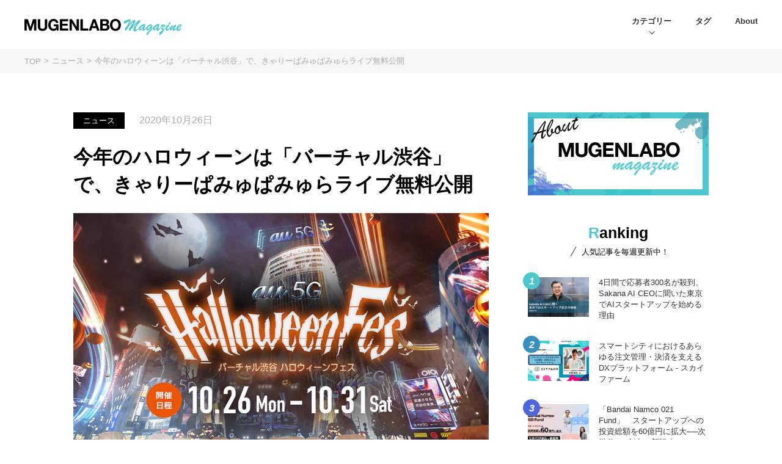

--- FILE ---
content_type: text/html; charset=UTF-8
request_url: https://mugenlabo-magazine.kddi.com/list/news_virtualshibuya_halloweenfes/
body_size: 20473
content:
<!DOCTYPE html>
<html lang="ja">
<head>
    <!-- Google Tag Manager -->
    <script>(function(w,d,s,l,i){w[l]=w[l]||[];w[l].push({'gtm.start':
    new Date().getTime(),event:'gtm.js'});var f=d.getElementsByTagName(s)[0],
    j=d.createElement(s),dl=l!='dataLayer'?'&l='+l:'';j.async=true;j.src=
    'https://www.googletagmanager.com/gtm.js?id='+i+dl;f.parentNode.insertBefore(j,f);
    })(window,document,'script','dataLayer','GTM-M96XWKR');</script>
    <!-- End Google Tag Manager -->
    <meta charset="utf-8">
    <meta http-equiv="X-UA-Compatible" content="IE=edge">
        <meta name="viewport" content="width=device-width">
    <meta name="format-detection" content="telephone=no">
    <meta name="description" content="バーチャルハロウィーン実行委員会は10月26日、「バーチャル渋谷 au 5G ハロウィーンフェス」の開催を伝えている。開催期間は31日までで、渋谷区公認の仮想空間「バーチャル渋谷」内で開催される。実行委員会はKDDI、渋谷未来デザイン、渋谷…">
    <meta name="keywords" content="MUGENLABO,Magazine,オープンイノベーション,ニュース,インタビュー,コラム,KDDI,事業,共創,事業開発,新規事業,スタートアップ"/>
    <meta property="og:title" content="今年のハロウィーンは「バーチャル渋谷」で、きゃりーぱみゅぱみゅらライブ無料公開 | ニュース | MUGENLABO Magazine – オープンイノベーション情報をすべての人へ">
    <meta property="og:type" content="article">
    <meta property="og:url" content="https://mugenlabo-magazine.kddi.com/list/news_virtualshibuya_halloweenfes/">
    <meta property="og:image" content="https://mugenlabo-magazine.kddi.com/wp-content/uploads/2020/10/virtualSHUBUYA_HalloweenFes-_1200.png">
    <meta property="og:description" content="バーチャルハロウィーン実行委員会は10月26日、「バーチャル渋谷 au 5G ハロウィーンフェス」の開催を伝えている。開催期間は31日までで、渋谷区公認の仮想空間「バーチャル渋谷」内で開催される。実行委員会はKDDI、渋谷未来デザイン、渋谷…">
    <meta name="twitter:card" content="summary_large_image">
    <meta name="twitter:site" content="https://mugenlabo-magazine.kddi.com/list/news_virtualshibuya_halloweenfes/">
    <meta name="twitter:title" content="今年のハロウィーンは「バーチャル渋谷」で、きゃりーぱみゅぱみゅらライブ無料公開 | ニュース | MUGENLABO Magazine – オープンイノベーション情報をすべての人へ">
    <meta name="twitter:description" content="バーチャルハロウィーン実行委員会は10月26日、「バーチャル渋谷 au 5G ハロウィーンフェス」の開催を伝えている。開催期間は31日までで、渋谷区公認の仮想空間「バーチャル渋谷」内で開催される。実行委員会はKDDI、渋谷未来デザイン、渋谷…">
    <meta name="twitter:image" content="https://mugenlabo-magazine.kddi.com/wp-content/uploads/2020/10/virtualSHUBUYA_HalloweenFes-_1200.png">
    <meta property="fb:app_id" content="266173421432426"/>
    <link rel="shortcut icon" href="https://mugenlabo-magazine.kddi.com/wp-content/themes/mugenlabo/img/favicon.ico" type="image/x-icon">
    <link rel="apple-touch-icon" href="https://mugenlabo-magazine.kddi.com/wp-content/themes/mugenlabo/img/apple-touch-icon.png">
    
    
    
    <link rel="canonical" href="https://mugenlabo-magazine.kddi.com/list/news_virtualshibuya_halloweenfes/">
    <link rel="alternate" type="application/rss+xml" href="https://mugenlabo-magazine.kddi.com/feed/">

    <link media="all" href="https://mugenlabo-magazine.kddi.com/wp-content/cache/autoptimize/css/autoptimize_c1d2fda522d01acf62694e463e64194f.css" rel="stylesheet" /><title>今年のハロウィーンは「バーチャル渋谷」で、きゃりーぱみゅぱみゅらライブ無料公開 | ニュース | MUGENLABO Magazine – オープンイノベーション情報をすべての人へ</title>
<meta name='robots' content='max-image-preview:large' />
	
	

<link rel="amphtml" href="https://mugenlabo-magazine.kddi.com/list/news_virtualshibuya_halloweenfes/?amp">    
        	
    	</head>
<body  class="post" id="news-list-details">
    <!-- Google Tag Manager (noscript) -->
    <noscript><iframe src="https://www.googletagmanager.com/ns.html?id=GTM-M96XWKR"
    height="0" width="0" style="display:none;visibility:hidden"></iframe></noscript>
    <!-- End Google Tag Manager (noscript) -->
    <time style="display: none;" datetime="2020-10-26T08:50:20" itemprop="datePublished">2020/10/26</time>
    
                            <!-- header.php-->
    <header class="l-header">
      <div class="l-header_inner">
        <h1 class="l-header_logo">
          <a href="https://mugenlabo-magazine.kddi.com">
            <noscript><img src="https://mugenlabo-magazine.kddi.com/wp-content/themes/mugenlabo/img/logo-pc.png" alt="MUGENLABO Magazine"></noscript><img class="lazyload" src='data:image/svg+xml,%3Csvg%20xmlns=%22http://www.w3.org/2000/svg%22%20viewBox=%220%200%20210%20140%22%3E%3C/svg%3E' data-src="https://mugenlabo-magazine.kddi.com/wp-content/themes/mugenlabo/img/logo-pc.png" alt="MUGENLABO Magazine">
          </a>
        </h1>
        <nav class="l-header_nav">
          <ul class="l-header_nav_list">
            <li><a class="is-cat">カテゴリー</a>
              <ul class="l-header_nav_more">
          	              <li><a href="https://mugenlabo-magazine.kddi.com/category/interview/">インタビュー</a></li>
                          <li><a href="https://mugenlabo-magazine.kddi.com/category/column/">コラム</a></li>
                          <li><a href="https://mugenlabo-magazine.kddi.com/category/news/">ニュース</a></li>
                          <li><a href="https://mugenlabo-magazine.kddi.com/category/%e3%82%a4%e3%83%99%e3%83%b3%e3%83%88/">イベント</a></li>
                          <li><a href="https://mugenlabo-magazine.kddi.com/category/%e6%b5%b7%e5%a4%96%e3%83%88%e3%83%ac%e3%83%b3%e3%83%89%e3%83%ac%e3%83%9d%e3%83%bc%e3%83%88/">海外トレンドレポート</a></li>
                          </ul>
            </li>
            <li><a class="is-notcat" href="https://mugenlabo-magazine.kddi.com/tags/">タグ</a></li>
            <li><a class="is-notcat" href="https://mugenlabo-magazine.kddi.com/about/">About</a></li>
          </ul>
        </nav>
        <div class="m-humberger"><span></span><span></span><span></span></div>
        <section class="l-header_nav_sp">
          <div class="l-header_nav_sp_inner">
            <p>Category</p>
            <ul class="l-header_nav_sp_cat">
          	              <li><a href="https://mugenlabo-magazine.kddi.com/category/interview/">インタビュー</a></li>
                          <li><a href="https://mugenlabo-magazine.kddi.com/category/column/">コラム</a></li>
                          <li><a href="https://mugenlabo-magazine.kddi.com/category/news/">ニュース</a></li>
                          <li><a href="https://mugenlabo-magazine.kddi.com/category/%e3%82%a4%e3%83%99%e3%83%b3%e3%83%88/">イベント</a></li>
                          <li><a href="https://mugenlabo-magazine.kddi.com/category/%e6%b5%b7%e5%a4%96%e3%83%88%e3%83%ac%e3%83%b3%e3%83%89%e3%83%ac%e3%83%9d%e3%83%bc%e3%83%88/">海外トレンドレポート</a></li>
                        </ul>
            <ul class="l-header_nav_sp_pages">
              <li><a href="https://mugenlabo-magazine.kddi.com/tags/">Tag</a></li>
              <li><a href="https://mugenlabo-magazine.kddi.com/about/">About</a></li>
              <li><a href="https://www.kddi.com/ventures/contact/" target="_blank">Contact</a></li>
            </ul>
            <ul class="l-header_nav_sp_sns">
              <li><a class="is-tw" href="https://twitter.com/kddi_mugen_labo" target="_blank">
                      <svg xmlns="http://www.w3.org/2000/svg" xmlns:xlink="http://www.w3.org/1999/xlink" width="32.031" height="26" viewBox="0 0 32.031 26">
                      <path id="logo-twitter.svg" class="cls-1" d="M254.07,23096c12.087,0,18.7-10,18.7-18.7,0-.2-0.006-0.5-0.019-0.8a13.2,13.2,0,0,0,3.278-3.4,12.025,12.025,0,0,1-3.774,1,6.593,6.593,0,0,0,2.89-3.6,14.724,14.724,0,0,1-4.173,1.6,6.5,6.5,0,0,0-4.8-2.1,6.615,6.615,0,0,0-6.572,6.6,6.788,6.788,0,0,0,.171,1.5,18.7,18.7,0,0,1-13.545-6.9,6.611,6.611,0,0,0,2.034,8.8,9.38,9.38,0,0,1-2.976-.8h0a6.622,6.622,0,0,0,5.272,6.5,9.671,9.671,0,0,1-1.732.2,5.059,5.059,0,0,1-1.235-.1,6.465,6.465,0,0,0,6.139,4.5,13.039,13.039,0,0,1-8.162,2.9c-0.53,0-1.053-.1-1.567-0.1a19.12,19.12,0,0,0,10.073,2.9" transform="translate(-244 -23070)" fill="#fff"/>
                      </svg>
                      
                      </a></li>
              <li><a class="is-fb" href="https://www.facebook.com/KDDI.mugen.Labo" target="_blank">
                      <svg xmlns="http://www.w3.org/2000/svg" width="24.875" height="24.75" viewBox="0 0 24.875 24.75">
                      <path id="ico-fb.svg" class="cls-1" d="M656.442,6490.08a12.442,12.442,0,1,0-14.386,12.29v-8.7H638.9v-3.59h3.159v-2.75c0-3.11,1.857-4.84,4.7-4.84a18.6,18.6,0,0,1,2.785.25v3.06h-1.568a1.8,1.8,0,0,0-2.028,1.94v2.34H649.4l-0.552,3.59h-2.9v8.7A12.45,12.45,0,0,0,656.442,6490.08Z" transform="translate(-631.563 -6477.63)" fill="#fff"/>
                      </svg>
                      </a></li>
            </ul>
          </div>
        </section>
      </div>
    </header>
    <!-- header.php end.-->
    
    


       
    <div class="m-bread">
      <ol class="m-bread_list">
        <li><a href="https://mugenlabo-magazine.kddi.com/">TOP</a></li>
                                                                <li><a href="https://mugenlabo-magazine.kddi.com/category/news">ニュース</a></li>
                                                                                       <li>今年のハロウィーンは「バーチャル渋谷」で、きゃりーぱみゅぱみゅらライブ無料公開</li>
                                          </ol>
    </div>

      <div class="l-wrap">
      <!-- main contents-->
      <main class="l-main">
                <article class="l-contents">
        


          <div class="l-contents_head">
            <ul class="l-contents_head_tag">
              <li class="l-contents_head_tag_1">ニュース</li>

            </ul>
            <p class="l-contents_head_date">2020年10月26日</p>
            <h1>今年のハロウィーンは「バーチャル渋谷」で、きゃりーぱみゅぱみゅらライブ無料公開</h1>
          </div>
          <!-- サムネイル-->
          <div class="l-contents_thum"><noscript><img src="https://mugenlabo-magazine.kddi.com/wp-content/uploads/2020/10/virtualSHUBUYA_HalloweenFes.jpg" alt="バーチャル渋谷ハロウィーンフェス"></noscript><img class="lazyload" src='data:image/svg+xml,%3Csvg%20xmlns=%22http://www.w3.org/2000/svg%22%20viewBox=%220%200%20210%20140%22%3E%3C/svg%3E' data-src="https://mugenlabo-magazine.kddi.com/wp-content/uploads/2020/10/virtualSHUBUYA_HalloweenFes.jpg" alt="バーチャル渋谷ハロウィーンフェス"></div>
          <!-- 人物紹介-->
                    <!-- ふきだし-->
          <!-- リード文-->
          <section class="l-contents_lead"><p>バーチャルハロウィーン実行委員会は10月26日、<a href="https://virtualhalloween.cluster.mu">「バーチャル渋谷 au 5G ハロウィーンフェス」</a>の開催を伝えている。開催期間は31日までで、渋谷区公認の仮想空間「バーチャル渋谷」内で開催される。</p><br />
</section>
          <section class="l-contents_main">実行委員会はKDDI、渋谷未来デザイン、渋谷観光協会を中心に複数企業で組織される団体。バーチャル渋谷にはPC、スマートフォン、VRヘッドマウントディスプレイ（Oculus）などを通じての参加が可能で、利用したいユーザーはバーチャルSNS clusterのアプリインストールが必要。参加は無料。&nbsp;&nbsp;&nbsp;</p>
<div class="l-contents_imgs">
<div class="l-contents_imgs_box is-column1">
<p><noscript><img decoding="async" src="/wp-content/uploads/2020/10/20201026_virtualhalloween_news.jpg" alt=""></noscript><img class="lazyload" decoding="async" src='data:image/svg+xml,%3Csvg%20xmlns=%22http://www.w3.org/2000/svg%22%20viewBox=%220%200%20210%20140%22%3E%3C/svg%3E' data-src="/wp-content/uploads/2020/10/20201026_virtualhalloween_news.jpg" alt=""><br />
バーチャルハロウィーンの開催プログラム・画像クレジット：バーチャルハロウィーン実行委員会／KDDI</p>
</div>
</div>
<p>感染症拡大によって三密の回避が要請される中、渋谷区では例年開催していたハロウィーンイベントへの参加自粛を伝えており、実行委員会では幅広い市民、訪問客に対して「#StayVirtual」をキーワードに仮想空間での参加を呼びかける。</p>
<p>イベント開催期間中は、バーチャルミニライブとしてきゃりーぱみゅぱみゅのオープニング・ライブイベント、お笑い芸人「和牛」による5Gを活用したお笑いライブ、VTuber「ミライアカリ」によるトークセッションなどが提供される。詳しいプログラムについては<a href="https://virtualhalloween.cluster.mu/" target="_blank" rel="noopener noreferrer">公式ホームページ</a>で公開中。</p>
<div class="l-contents_mov"><iframe src="https://www.youtube.com/embed/alyDhMfz5vs" frameborder="0" allow="accelerometer; autoplay; encrypted-media; gyroscope; picture-in-picture" allowfullscreen="allowfullscreen"></iframe></div>
</section>
<div class="l-contents_foot_rec">
<h2>関連リンク</h2>
<ul>
<li><a href="https://virtualhalloween.cluster.mu/" target="_blank" rel="noopener noreferrer">バーチャル渋谷ハロウィーンフェス</a></li>
</ul>
</div>
<div class="l-contents_foot"><div class="l-contents_foot_tag"><ul><li><a href="https://mugenlabo-magazine.kddi.com/tags/cluster-2/">#cluster</a></li><li><a href="https://mugenlabo-magazine.kddi.com/tags/kddi%e3%83%97%e3%83%ac%e3%82%b9%e3%83%aa%e3%83%aa%e3%83%bc%e3%82%b9/">#KDDIプレスリリース</a></li><li><a href="https://mugenlabo-magazine.kddi.com/tags/shibuya/">#バーチャル渋谷</a></li><li><a href="https://mugenlabo-magazine.kddi.com/tags/ar-vr-mr/">#AR/VR/MR</a></li></ul></div></div>
            <!-- SNS-->
                 <ul class="l-contents_foot_sns">
              <li><a class="is-tw" href="//twitter.com/share?text=%E4%BB%8A%E5%B9%B4%E3%81%AE%E3%83%8F%E3%83%AD%E3%82%A6%E3%82%A3%E3%83%BC%E3%83%B3%E3%81%AF%E3%80%8C%E3%83%90%E3%83%BC%E3%83%81%E3%83%A3%E3%83%AB%E6%B8%8B%E8%B0%B7%E3%80%8D%E3%81%A7%E3%80%81%E3%81%8D%E3%82%83%E3%82%8A%E3%83%BC%E3%81%B1%E3%81%BF%E3%82%85%E3%81%B1%E3%81%BF%E3%82%85%E3%82%89%E3%83%A9%E3%82%A4%E3%83%96%E7%84%A1%E6%96%99%E5%85%AC%E9%96%8B&amp;url=https%3A%2F%2Fmugenlabo-magazine.kddi.com%2Flist%2Fnews_virtualshibuya_halloweenfes%2F" target="_blank">
                      <svg xmlns="http://www.w3.org/2000/svg" xmlns:xlink="http://www.w3.org/1999/xlink" width="32.031" height="26" viewBox="0 0 32.031 26">
                      <path id="logo-twitter.svg" class="cls-1" d="M254.07,23096c12.087,0,18.7-10,18.7-18.7,0-.2-0.006-0.5-0.019-0.8a13.2,13.2,0,0,0,3.278-3.4,12.025,12.025,0,0,1-3.774,1,6.593,6.593,0,0,0,2.89-3.6,14.724,14.724,0,0,1-4.173,1.6,6.5,6.5,0,0,0-4.8-2.1,6.615,6.615,0,0,0-6.572,6.6,6.788,6.788,0,0,0,.171,1.5,18.7,18.7,0,0,1-13.545-6.9,6.611,6.611,0,0,0,2.034,8.8,9.38,9.38,0,0,1-2.976-.8h0a6.622,6.622,0,0,0,5.272,6.5,9.671,9.671,0,0,1-1.732.2,5.059,5.059,0,0,1-1.235-.1,6.465,6.465,0,0,0,6.139,4.5,13.039,13.039,0,0,1-8.162,2.9c-0.53,0-1.053-.1-1.567-0.1a19.12,19.12,0,0,0,10.073,2.9" transform="translate(-244 -23070)" fill="#fff"/>
                      </svg>
                      
                      </a></li>
              <li><a class="is-fb" href="//www.facebook.com/sharer.php?u=https%3A%2F%2Fmugenlabo-magazine.kddi.com%2Flist%2Fnews_virtualshibuya_halloweenfes%2F" target="_blank"">
                      <svg xmlns="http://www.w3.org/2000/svg" width="24.875" height="24.75" viewBox="0 0 24.875 24.75">
                      <path id="ico-fb.svg" class="cls-1" d="M656.442,6490.08a12.442,12.442,0,1,0-14.386,12.29v-8.7H638.9v-3.59h3.159v-2.75c0-3.11,1.857-4.84,4.7-4.84a18.6,18.6,0,0,1,2.785.25v3.06h-1.568a1.8,1.8,0,0,0-2.028,1.94v2.34H649.4l-0.552,3.59h-2.9v8.7A12.45,12.45,0,0,0,656.442,6490.08Z" transform="translate(-631.563 -6477.63)" fill="#fff"/>
                      </svg>
                      </a></li>
              <li><a class="is-ln" href="//line.me/R/msg/text/?%E4%BB%8A%E5%B9%B4%E3%81%AE%E3%83%8F%E3%83%AD%E3%82%A6%E3%82%A3%E3%83%BC%E3%83%B3%E3%81%AF%E3%80%8C%E3%83%90%E3%83%BC%E3%83%81%E3%83%A3%E3%83%AB%E6%B8%8B%E8%B0%B7%E3%80%8D%E3%81%A7%E3%80%81%E3%81%8D%E3%82%83%E3%82%8A%E3%83%BC%E3%81%B1%E3%81%BF%E3%82%85%E3%81%B1%E3%81%BF%E3%82%85%E3%82%89%E3%83%A9%E3%82%A4%E3%83%96%E7%84%A1%E6%96%99%E5%85%AC%E9%96%8B%0Ahttps%3A%2F%2Fmugenlabo-magazine.kddi.com%2Flist%2Fnews_virtualshibuya_halloweenfes%2F" target="_blank"">
                      <svg xmlns="http://www.w3.org/2000/svg" xmlns:xlink="http://www.w3.org/1999/xlink" width="41" height="40" viewBox="0 0 41 40">
                      <image id="ico-line.svg" width="41" height="40" xlink:href="[data-uri]"/>
                      </svg>
                      </a></li>
              <li><a class="is-ht" href="//b.hatena.ne.jp/add?mode=confirm&url=https%3A%2F%2Fmugenlabo-magazine.kddi.com%2Flist%2Fnews_virtualshibuya_halloweenfes%2F" target="_blank">
                      <svg xmlns="http://www.w3.org/2000/svg" width="19.625" height="18" viewBox="0 0 19.625 18">
                      <path id="ico-hatena.svg" class="cls-1" d="M780.105,6498.8a2.414,2.414,0,0,1,0-4.81v-0.01a2.306,2.306,0,0,1,2.21,2.39A2.33,2.33,0,0,1,780.105,6498.8Zm-12.784-.08h0v-0.12h-4.637v-17.83h4.571a25.158,25.158,0,0,1,3.879.21,5.631,5.631,0,0,1,1.9.68,3.977,3.977,0,0,1,1.384,1.48,4.836,4.836,0,0,1,.47,2.15,3.675,3.675,0,0,1-.729,2.42,4.353,4.353,0,0,1-2.283,1.37,3.713,3.713,0,0,1,2.728,1.35,4.842,4.842,0,0,1,.989,3.18,5.363,5.363,0,0,1-.565,2.52,3.94,3.94,0,0,1-1.6,1.68,5.875,5.875,0,0,1-2.071.7A28.744,28.744,0,0,1,767.321,6498.72Zm-0.472-7.11v3.9h1.576a4.1,4.1,0,0,0,2.259-.43,1.562,1.562,0,0,0,.658-1.45,1.8,1.8,0,0,0-.611-1.58,4.018,4.018,0,0,0-2.258-.45l0.023,0.01h-1.647Zm0-6.78v3.58h0.894a4.672,4.672,0,0,0,2.276-.39,1.5,1.5,0,0,0,.611-1.37,1.587,1.587,0,0,0-.574-1.41,4.18,4.18,0,0,0-2.246-.41h-0.961Zm15.193,7.97h-3.858v-12h3.858v12h0Z" transform="translate(-762.688 -6480.78)" fill="#fff"/>
                      </svg>
                      
                      </a></li>
              <li>
                <button class="is-sh" id="js-btn-sns-url">
                      <svg xmlns="http://www.w3.org/2000/svg" width="21.469" height="21.96" viewBox="0 0 21.469 21.96">
                      <path id="svg-chane.svg" class="cls-1" d="M837.837,6494.4a6.475,6.475,0,0,1-.875-0.07,5.994,5.994,0,0,1-3.988-2.42,1.458,1.458,0,0,1,.28-2,1.367,1.367,0,0,1,1.944.29,3.239,3.239,0,0,0,4.592.68,4.243,4.243,0,0,0,.354-0.31l2.8-2.88a3.422,3.422,0,0,0,0-4.75,3.229,3.229,0,0,0-4.639,0l-1.609,1.64a1.374,1.374,0,0,1-1.963,0,1.456,1.456,0,0,1,0-2.02l1.606-1.63a5.957,5.957,0,0,1,8.563,0,6.325,6.325,0,0,1,0,8.78l-2.8,2.87a6.318,6.318,0,0,1-.654.58A5.93,5.93,0,0,1,837.837,6494.4Zm-6.56,6.68a5.96,5.96,0,0,1-4.284-1.81,6.325,6.325,0,0,1,0-8.78l2.8-2.87a6.308,6.308,0,0,1,.653-0.58,5.971,5.971,0,0,1,8.481,1.25,1.443,1.443,0,0,1-.28,1.99,1.366,1.366,0,0,1-1.943-.29,3.236,3.236,0,0,0-4.593-.67,2.965,2.965,0,0,0-.354.31l-2.8,2.87a3.42,3.42,0,0,0,0,4.75,3.229,3.229,0,0,0,4.639,0l1.6-1.63a1.366,1.366,0,0,1,1.964,0,1.446,1.446,0,0,1,0,2.01l-1.6,1.64A5.961,5.961,0,0,1,831.277,6501.08Z" transform="translate(-825.219 -6479.13)" fill="#fff"/>
                      </svg>
                </button>
              </li>
                      
    </ul>
            <!---->
          
		   				   <section class="m-postlist is-pc">
					 <h2 class="m-postlist_head">関連記事</h2>
					 <ul class="m-postlist_main">        
				   					   <li class="m-postlist_box"><a href="https://mugenlabo-magazine.kddi.com/list/virtual-oosaka/">
						   <noscript><img class="m-postlist_img" src="https://mugenlabo-magazine.kddi.com/wp-content/uploads/2022/02/p_index_p491_01-640x480.jpg"></noscript><img class="lazyload m-postlist_img" src='data:image/svg+xml,%3Csvg%20xmlns=%22http://www.w3.org/2000/svg%22%20viewBox=%220%200%20210%20140%22%3E%3C/svg%3E' data-src="https://mugenlabo-magazine.kddi.com/wp-content/uploads/2022/02/p_index_p491_01-640x480.jpg">
						   <p class="m-postlist_meta2">ニュース</p>
						   <p class="m-postlist_ttl">都市連動型メタバース「バーチャル大阪」を2月28日から本格展開</p></a>
						 <ul class="m-postlist_tag">
						 						 <li><a href="https://mugenlabo-magazine.kddi.com/tags/kddi/">#KDDI</a></li>
						 						 <li><a href="https://mugenlabo-magazine.kddi.com/tags/ar-vr-mr/">#AR/VR/MR</a></li>
						 						 <li><a href="https://mugenlabo-magazine.kddi.com/tags/kddi%e3%83%97%e3%83%ac%e3%82%b9%e3%83%aa%e3%83%aa%e3%83%bc%e3%82%b9/">#KDDIプレスリリース</a></li>
						 						 <li><a href="https://mugenlabo-magazine.kddi.com/tags/%e3%83%a1%e3%82%bf%e3%83%90%e3%83%bc%e3%82%b9/">#メタバース</a></li>
						 						 </ul>
						 <p class="m-postlist_date">2022年02月25日</p>
					   </li>
					  					   <li class="m-postlist_box"><a href="https://mugenlabo-magazine.kddi.com/list/news_virtualshibuya_harajuku/">
						   <noscript><img class="m-postlist_img" src="https://mugenlabo-magazine.kddi.com/wp-content/uploads/2021/05/82952ccfaa4524b4251504c4a18f024a-640x420.jpg"></noscript><img class="lazyload m-postlist_img" src='data:image/svg+xml,%3Csvg%20xmlns=%22http://www.w3.org/2000/svg%22%20viewBox=%220%200%20210%20140%22%3E%3C/svg%3E' data-src="https://mugenlabo-magazine.kddi.com/wp-content/uploads/2021/05/82952ccfaa4524b4251504c4a18f024a-640x420.jpg">
						   <p class="m-postlist_meta2">ニュース</p>
						   <p class="m-postlist_ttl">「バーチャル原宿」誕生ー新たなバーチャルエリア提供開始</p></a>
						 <ul class="m-postlist_tag">
						 						 <li><a href="https://mugenlabo-magazine.kddi.com/tags/kddi/">#KDDI</a></li>
						 						 <li><a href="https://mugenlabo-magazine.kddi.com/tags/kddi%e3%83%97%e3%83%ac%e3%82%b9%e3%83%aa%e3%83%aa%e3%83%bc%e3%82%b9/">#KDDIプレスリリース</a></li>
						 						 <li><a href="https://mugenlabo-magazine.kddi.com/tags/ar-vr-mr/">#AR/VR/MR</a></li>
						 						 <li><a href="https://mugenlabo-magazine.kddi.com/tags/%e3%83%90%e3%83%bc%e3%83%81%e3%83%a3%e3%83%ab%e5%ba%97%e8%88%97/">#バーチャル店舗</a></li>
						 						 <li><a href="https://mugenlabo-magazine.kddi.com/tags/%e6%b8%8b%e8%b0%b75g%e3%82%a8%e3%83%b3%e3%82%bf%e3%83%bc%e3%83%86%e3%82%a4%e3%83%a1%e3%83%b3%e3%83%88%e3%83%97%e3%83%ad%e3%82%b8%e3%82%a7%e3%82%af%e3%83%88/">#渋谷5Gエンターテイメントプロジェクト</a></li>
						 						 </ul>
						 <p class="m-postlist_date">2021年05月11日</p>
					   </li>
					  					 </ul>
				   </section>            
			 


	              <section class="m-postlist is-pc">
              <h2 class="m-postlist_head">ニュースの記事</h2>
              <ul class="m-postlist_main">
              
                            <li class="m-postlist_box"><a href="https://mugenlabo-magazine.kddi.com/list/japancvcsummit2025/">
                    <noscript><img class="m-postlist_img" src="https://mugenlabo-magazine.kddi.com/wp-content/uploads/2025/10/CVC-AWARD-680-x-420-px-1-640x420.png"></noscript><img class="lazyload m-postlist_img" src='data:image/svg+xml,%3Csvg%20xmlns=%22http://www.w3.org/2000/svg%22%20viewBox=%220%200%20210%20140%22%3E%3C/svg%3E' data-src="https://mugenlabo-magazine.kddi.com/wp-content/uploads/2025/10/CVC-AWARD-680-x-420-px-1-640x420.png">
                    <p class="m-postlist_meta2">ニュース</p>
                    <p class="m-postlist_ttl">JAPAN CVC SUMMIT 2025にて最優秀賞を受賞！</p></a>
                  <ul class="m-postlist_tag">
              		                	<li><a href="https://mugenlabo-magazine.kddi.com/tags/mugenlabo/">#KDDI ∞ Labo</a></li>
                	                	<li><a href="https://mugenlabo-magazine.kddi.com/tags/kddi/">#KDDI</a></li>
                	                  </ul>
                  <p class="m-postlist_date">2025年11月04日</p>
                </li>
           	                  <li class="m-postlist_box"><a href="https://mugenlabo-magazine.kddi.com/list/ils2025/">
                    <noscript><img class="m-postlist_img" src="https://mugenlabo-magazine.kddi.com/wp-content/uploads/2025/07/ILS2025_680x420-640x420.png"></noscript><img class="lazyload m-postlist_img" src='data:image/svg+xml,%3Csvg%20xmlns=%22http://www.w3.org/2000/svg%22%20viewBox=%220%200%20210%20140%22%3E%3C/svg%3E' data-src="https://mugenlabo-magazine.kddi.com/wp-content/uploads/2025/07/ILS2025_680x420-640x420.png">
                    <p class="m-postlist_meta2">ニュース</p>
                    <p class="m-postlist_ttl">有望スタートアップが選ぶ 「イノベーティブ大企業ランキング2025」で8年連続1位を受賞</p></a>
                  <ul class="m-postlist_tag">
              		                	<li><a href="https://mugenlabo-magazine.kddi.com/tags/mugenlabo/">#KDDI ∞ Labo</a></li>
                	                	<li><a href="https://mugenlabo-magazine.kddi.com/tags/%e3%82%a4%e3%83%8e%e3%83%99%e3%83%bc%e3%83%86%e3%82%a3%e3%83%96%e5%a4%a7%e4%bc%81%e6%a5%ad%e3%83%a9%e3%83%b3%e3%82%ad%e3%83%b3%e3%82%b0/">#イノベーティブ大企業ランキング</a></li>
                	                	<li><a href="https://mugenlabo-magazine.kddi.com/tags/kddi/">#KDDI</a></li>
                	                  </ul>
                  <p class="m-postlist_date">2025年07月02日</p>
                </li>
           	                </ul>
              <p class="m-postlist_more"><a href="https://mugenlabo-magazine.kddi.com/category/news/"><span class="is-pc">すべての記事を見る</span><span class="is-sp">記事一覧を見る</span><svg xmlns="http://www.w3.org/2000/svg" width="18" height="24" viewBox="0 0 18 24">
                  <path id="ico-arrow-r.svg" class="cls-1" d="M24.85,8745.05l8.386-8.07-8.386-8.07,0.924-.89,9.311,8.96-9.311,8.96Z" transform="translate(-21 -8725)"/>
                  </svg>
                  </a></p>
            </section>         
				
		
                
        <script>
        var auto_go=false;
        </script>
        		<script>
		auto_go=true;
		var org_slug='news_virtualshibuya_halloweenfes';
		var org_ttl='今年のハロウィーンは「バーチャル渋谷」で、きゃりーぱみゅぱみゅらライブ無料公開 | ニュース | MUGENLABO Magazine – オープンイノベーション情報をすべての人へ';
		var autoload_1=4235;var autoload_slug_1='virtual-oosaka';var autoload_ttl_1='都市連動型メタバース「バーチャル大阪」を2月28日から本格展開 | ニュース | MUGENLABO Magazine – オープンイノベーション情報をすべての人へ';var autoload_count_1=1;var autoload_2=1615;var autoload_slug_2='news_virtualshibuya_harajuku';var autoload_ttl_2='「バーチャル原宿」誕生ー新たなバーチャルエリア提供開始 | ニュース | MUGENLABO Magazine – オープンイノベーション情報をすべての人へ';var autoload_count_2=2;		</script> 
		<div id="autoload_1" class="is-sp"></div>	
		<div id="autoload_2" class="is-sp"></div>
		


		
    			<!--
            <section class="m-postlist">
              <h2 class="m-postlist_head">エンターテインメントの記事</h2>
              <ul class="m-postlist_main">
                              <li class="m-postlist_box"><a href="https://mugenlabo-magazine.kddi.com/list/japancvcsummit2025/">
                    <p class="m-postlist_meta1">その他</p><noscript><img class="m-postlist_img" src="https://mugenlabo-magazine.kddi.com/wp-content/uploads/2025/10/CVC-AWARD-680-x-420-px-1-640x420.png"></noscript><img class="lazyload m-postlist_img" src='data:image/svg+xml,%3Csvg%20xmlns=%22http://www.w3.org/2000/svg%22%20viewBox=%220%200%20210%20140%22%3E%3C/svg%3E' data-src="https://mugenlabo-magazine.kddi.com/wp-content/uploads/2025/10/CVC-AWARD-680-x-420-px-1-640x420.png">
                    <p class="m-postlist_meta2">ニュース</p>
                    <p class="m-postlist_ttl">JAPAN CVC SUMMIT 2025にて最優秀賞を受賞！</p></a>
                  <ul class="m-postlist_tag">
              		                	<li><a href="https://mugenlabo-magazine.kddi.com/tags/mugenlabo/">#KDDI ∞ Labo</a></li>
                	                	<li><a href="https://mugenlabo-magazine.kddi.com/tags/kddi/">#KDDI</a></li>
                	                  </ul>
                  <p class="m-postlist_date">2025年11月04日</p>
                </li>
                              <li class="m-postlist_box"><a href="https://mugenlabo-magazine.kddi.com/list/ils2025/">
                    <p class="m-postlist_meta1">その他</p><noscript><img class="m-postlist_img" src="https://mugenlabo-magazine.kddi.com/wp-content/uploads/2025/07/ILS2025_680x420-640x420.png"></noscript><img class="lazyload m-postlist_img" src='data:image/svg+xml,%3Csvg%20xmlns=%22http://www.w3.org/2000/svg%22%20viewBox=%220%200%20210%20140%22%3E%3C/svg%3E' data-src="https://mugenlabo-magazine.kddi.com/wp-content/uploads/2025/07/ILS2025_680x420-640x420.png">
                    <p class="m-postlist_meta2">ニュース</p>
                    <p class="m-postlist_ttl">有望スタートアップが選ぶ 「イノベーティブ大企業ランキング2025」で8年連続1位を受賞</p></a>
                  <ul class="m-postlist_tag">
              		                	<li><a href="https://mugenlabo-magazine.kddi.com/tags/mugenlabo/">#KDDI ∞ Labo</a></li>
                	                	<li><a href="https://mugenlabo-magazine.kddi.com/tags/%e3%82%a4%e3%83%8e%e3%83%99%e3%83%bc%e3%83%86%e3%82%a3%e3%83%96%e5%a4%a7%e4%bc%81%e6%a5%ad%e3%83%a9%e3%83%b3%e3%82%ad%e3%83%b3%e3%82%b0/">#イノベーティブ大企業ランキング</a></li>
                	                	<li><a href="https://mugenlabo-magazine.kddi.com/tags/kddi/">#KDDI</a></li>
                	                  </ul>
                  <p class="m-postlist_date">2025年07月02日</p>
                </li>
                            </ul>
              <p class="m-postlist_more"><a href="https://mugenlabo-magazine.kddi.com/industry/entertainment/"><span class="is-pc">すべての記事を見る</span><span class="is-sp">記事一覧を見る</span><svg xmlns="http://www.w3.org/2000/svg" width="18" height="24" viewBox="0 0 18 24">
                  <path id="ico-arrow-r.svg" class="cls-1" d="M24.85,8745.05l8.386-8.07-8.386-8.07,0.924-.89,9.311,8.96-9.311,8.96Z" transform="translate(-21 -8725)"/>
                  </svg></a></p>
            </section>
            -->
			        </article>
                <aside class="l-more">
           <h2 class="m-ttl"><b>Category</b><span>記事カテゴリーから探す</span></h2>
          <ul class="l-more_cat">
                      	            <li><a href="https://mugenlabo-magazine.kddi.com/category/interview/">インタビュー</a></li>
                        <li><a href="https://mugenlabo-magazine.kddi.com/category/column/">コラム</a></li>
                        <li><a href="https://mugenlabo-magazine.kddi.com/category/news/">ニュース</a></li>
                        <li><a href="https://mugenlabo-magazine.kddi.com/category/%e3%82%a4%e3%83%99%e3%83%b3%e3%83%88/">イベント</a></li>
                        <li><a href="https://mugenlabo-magazine.kddi.com/category/%e6%b5%b7%e5%a4%96%e3%83%88%e3%83%ac%e3%83%b3%e3%83%89%e3%83%ac%e3%83%9d%e3%83%bc%e3%83%88/">海外トレンドレポート</a></li>
                      </ul>
          <!--
          <h2 class="m-ttl"><b>Industry</b><span>領域から探す</span></h2>
          <ul class="l-more_cat">
                                    <li><a href="https://mugenlabo-magazine.kddi.com/industry/ai/">AI</a></li>
                        <li><a href="https://mugenlabo-magazine.kddi.com/industry/ar/">AR</a></li>
                        <li><a href="https://mugenlabo-magazine.kddi.com/industry/cvc/">CVC</a></li>
                        <li><a href="https://mugenlabo-magazine.kddi.com/industry/dx/">DX</a></li>
                        <li><a href="https://mugenlabo-magazine.kddi.com/industry/ec/">EC</a></li>
                        <li><a href="https://mugenlabo-magazine.kddi.com/industry/e%e3%82%b3%e3%83%9e%e3%83%bc%e3%82%b9/">eコマース</a></li>
                        <li><a href="https://mugenlabo-magazine.kddi.com/industry/hr/">HR</a></li>
                        <li><a href="https://mugenlabo-magazine.kddi.com/industry/iot/">IoT</a></li>
                        <li><a href="https://mugenlabo-magazine.kddi.com/industry/iot-ai/">IoT／AI</a></li>
                        <li><a href="https://mugenlabo-magazine.kddi.com/industry/kddi/">KDDI</a></li>
                        <li><a href="https://mugenlabo-magazine.kddi.com/industry/kddi%e2%88%9e-labo/">KDDI∞ Labo</a></li>
                        <li><a href="https://mugenlabo-magazine.kddi.com/industry/maas/">MaaS</a></li>
                        <li><a href="https://mugenlabo-magazine.kddi.com/industry/nft/">NFT</a></li>
                        <li><a href="https://mugenlabo-magazine.kddi.com/industry/web3/">Web3</a></li>
                        <li><a href="https://mugenlabo-magazine.kddi.com/industry/xr/">XR</a></li>
                        <li><a href="https://mugenlabo-magazine.kddi.com/industry/z%e4%b8%96%e4%bb%a3/">Z世代</a></li>
                        <li><a href="https://mugenlabo-magazine.kddi.com/industry/%e3%82%a2%e3%83%bc%e3%83%88/">アート</a></li>
                        <li><a href="https://mugenlabo-magazine.kddi.com/industry/%e3%82%a4%e3%83%99%e3%83%b3%e3%83%88/">イベント</a></li>
                        <li><a href="https://mugenlabo-magazine.kddi.com/industry/%e3%82%a6%e3%82%a7%e3%83%ab%e3%83%93%e3%83%bc%e3%82%a4%e3%83%b3%e3%82%b0/">ウェルビーイング</a></li>
                        <li><a href="https://mugenlabo-magazine.kddi.com/industry/%e3%82%a8%e3%83%8d%e3%83%ab%e3%82%ae%e3%83%bc/">エネルギー</a></li>
                        <li><a href="https://mugenlabo-magazine.kddi.com/industry/%e3%82%a8%e3%83%b3%e3%82%bf%e3%83%bc%e3%83%86%e3%82%a4%e3%83%a1%e3%83%b3%e3%83%88/">エンターテイメント</a></li>
                        <li><a href="https://mugenlabo-magazine.kddi.com/industry/entertainment/">エンターテインメント</a></li>
                        <li><a href="https://mugenlabo-magazine.kddi.com/industry/enterprise/">エンタープライズ</a></li>
                        <li><a href="https://mugenlabo-magazine.kddi.com/industry/%e3%82%aa%e3%83%bc%e3%83%97%e3%83%b3%e3%82%a4%e3%83%8e%e3%83%99%e3%83%bc%e3%82%b7%e3%83%a7%e3%83%b3/">オープンイノベーション</a></li>
                        <li><a href="https://mugenlabo-magazine.kddi.com/industry/%e3%82%af%e3%83%aa%e3%82%a8%e3%82%a4%e3%82%bf%e3%83%bc/">クリエイター</a></li>
                        <li><a href="https://mugenlabo-magazine.kddi.com/industry/%e3%82%b3%e3%83%9e%e3%83%bc%e3%82%b9/">コマース</a></li>
                        <li><a href="https://mugenlabo-magazine.kddi.com/industry/consumer/">コンシューマ</a></li>
                        <li><a href="https://mugenlabo-magazine.kddi.com/industry/%e3%82%b3%e3%83%b3%e3%82%b7%e3%83%a5%e3%83%bc%e3%83%9e%e3%83%bc/">コンシューマー</a></li>
                        <li><a href="https://mugenlabo-magazine.kddi.com/industry/%e3%82%b5%e3%82%b9%e3%83%86%e3%83%8a%e3%83%93%e3%83%aa%e3%83%86%e3%82%a3/">サステナビリティ</a></li>
                        <li><a href="https://mugenlabo-magazine.kddi.com/industry/%e3%82%b5%e3%83%96%e3%82%b9%e3%82%af%e3%83%aa%e3%83%97%e3%82%b7%e3%83%a7%e3%83%b3/">サブスクリプション</a></li>
                        <li><a href="https://mugenlabo-magazine.kddi.com/industry/%e3%82%b9%e3%83%9d%e3%83%bc%e3%83%84/">スポーツ</a></li>
                        <li><a href="https://mugenlabo-magazine.kddi.com/industry/%e3%82%b9%e3%83%9e%e3%83%bc%e3%83%88%e3%82%b7%e3%83%86%e3%82%a3/">スマートシティ</a></li>
                        <li><a href="https://mugenlabo-magazine.kddi.com/industry/%e3%82%bb%e3%82%ad%e3%83%a5%e3%83%aa%e3%83%86%e3%82%a3/">セキュリティ</a></li>
                        <li><a href="https://mugenlabo-magazine.kddi.com/industry/other/">その他</a></li>
                        <li><a href="https://mugenlabo-magazine.kddi.com/industry/%e3%83%87%e3%83%bc%e3%82%bf%e3%82%b5%e3%82%a4%e3%82%a8%e3%83%b3%e3%82%b9/">データサイエンス</a></li>
                        <li><a href="https://mugenlabo-magazine.kddi.com/industry/%e3%83%87%e3%82%b8%e3%82%bf%e3%83%ab%e3%83%84%e3%82%a4%e3%83%b3/">デジタルツイン</a></li>
                        <li><a href="https://mugenlabo-magazine.kddi.com/industry/%e3%83%89%e3%83%ad%e3%83%bc%e3%83%b3/">ドローン</a></li>
                        <li><a href="https://mugenlabo-magazine.kddi.com/industry/%e3%83%95%e3%83%bc%e3%83%89%e3%83%86%e3%83%83%e3%82%af/">フードテック</a></li>
                        <li><a href="https://mugenlabo-magazine.kddi.com/industry/%e3%83%95%e3%82%a3%e3%83%83%e3%83%88%e3%83%8d%e3%82%b9/">フィットネス</a></li>
                        <li><a href="https://mugenlabo-magazine.kddi.com/industry/fintech/">フィンテック</a></li>
                        <li><a href="https://mugenlabo-magazine.kddi.com/industry/%e3%83%95%e3%82%a7%e3%83%a0%e3%83%86%e3%83%83%e3%82%af/">フェムテック</a></li>
                        <li><a href="https://mugenlabo-magazine.kddi.com/industry/%e3%83%96%e3%83%ac%e3%82%a4%e3%83%b3%e3%83%86%e3%83%83%e3%82%af/">ブレインテック</a></li>
                        <li><a href="https://mugenlabo-magazine.kddi.com/industry/%e3%83%96%e3%83%ac%e3%82%a4%e3%83%b3%e3%83%9e%e3%82%b7%e3%83%b3%e3%82%a4%e3%83%b3%e3%82%bf%e3%83%bc%e3%83%95%e3%82%a7%e3%83%bc%e3%82%b9/">ブレインマシンインターフェース</a></li>
                        <li><a href="https://mugenlabo-magazine.kddi.com/industry/%e3%83%96%e3%83%ad%e3%83%83%e3%82%af%e3%83%81%e3%82%a7%e3%83%bc%e3%83%b3/">ブロックチェーン</a></li>
                        <li><a href="https://mugenlabo-magazine.kddi.com/industry/%e3%83%97%e3%83%ad%e3%83%83%e3%83%97%e3%83%86%e3%83%83%e3%82%af/">プロップテック</a></li>
                        <li><a href="https://mugenlabo-magazine.kddi.com/industry/healthcare/">ヘルスケア</a></li>
                        <li><a href="https://mugenlabo-magazine.kddi.com/industry/%e3%83%9d%e3%83%aa%e3%83%86%e3%83%83%e3%82%af/">ポリテック</a></li>
                        <li><a href="https://mugenlabo-magazine.kddi.com/industry/%e3%83%9e%e3%83%bc%e3%82%b1%e3%83%86%e3%82%a3%e3%83%b3%e3%82%b0/">マーケティング</a></li>
                        <li><a href="https://mugenlabo-magazine.kddi.com/industry/%e3%83%a1%e3%82%bf%e3%83%90%e3%83%bc%e3%82%b9/">メタバース</a></li>
                        <li><a href="https://mugenlabo-magazine.kddi.com/industry/%e3%83%a2%e3%83%93%e3%83%aa%e3%83%86%e3%82%a3/">モビリティ</a></li>
                        <li><a href="https://mugenlabo-magazine.kddi.com/industry/%e3%83%ad%e3%83%9c%e3%83%83%e3%83%88/">ロボット</a></li>
                        <li><a href="https://mugenlabo-magazine.kddi.com/industry/%e4%b8%8d%e5%8b%95%e7%94%a3/">不動産</a></li>
                        <li><a href="https://mugenlabo-magazine.kddi.com/industry/%e4%ba%a4%e9%80%9a/">交通</a></li>
                        <li><a href="https://mugenlabo-magazine.kddi.com/industry/%e4%bb%8b%e8%ad%b7/">介護</a></li>
                        <li><a href="https://mugenlabo-magazine.kddi.com/industry/%e5%83%8d%e3%81%8d%e6%96%b9/">働き方</a></li>
                        <li><a href="https://mugenlabo-magazine.kddi.com/industry/%e5%8c%96%e5%ad%a6/">化学</a></li>
                        <li><a href="https://mugenlabo-magazine.kddi.com/industry/%e5%8c%bb%e7%99%82/">医療</a></li>
                        <li><a href="https://mugenlabo-magazine.kddi.com/industry/%e5%ad%90%e8%82%b2%e3%81%a6/">子育て</a></li>
                        <li><a href="https://mugenlabo-magazine.kddi.com/industry/%e5%ae%87%e5%ae%99/">宇宙</a></li>
                        <li><a href="https://mugenlabo-magazine.kddi.com/industry/%e5%bb%ba%e8%a8%ad/">建設</a></li>
                        <li><a href="https://mugenlabo-magazine.kddi.com/industry/%e6%84%9f%e6%83%85%e5%88%86%e6%9e%90/">感情分析</a></li>
                        <li><a href="https://mugenlabo-magazine.kddi.com/industry/%e6%95%99%e8%82%b2/">教育</a></li>
                        <li><a href="https://mugenlabo-magazine.kddi.com/industry/%e7%89%a9%e6%b5%81/">物流</a></li>
                        <li><a href="https://mugenlabo-magazine.kddi.com/industry/%e7%92%b0%e5%a2%83/">環境</a></li>
                        <li><a href="https://mugenlabo-magazine.kddi.com/industry/%e7%94%9f%e6%88%90ai/">生成AI</a></li>
                        <li><a href="https://mugenlabo-magazine.kddi.com/industry/%e7%ac%ac%e4%b8%80%e6%ac%a1%e7%94%a3%e6%a5%ad/">第一次産業</a></li>
                        <li><a href="https://mugenlabo-magazine.kddi.com/industry/%e7%b4%a0%e6%9d%90/">素材</a></li>
                        <li><a href="https://mugenlabo-magazine.kddi.com/industry/%e7%be%8e%e5%ae%b9/">美容</a></li>
                        <li><a href="https://mugenlabo-magazine.kddi.com/industry/%e8%87%aa%e5%8b%95%e9%81%8b%e8%bb%a2/">自動運転</a></li>
                        <li><a href="https://mugenlabo-magazine.kddi.com/industry/%e8%a1%9b%e6%98%9f%e9%80%9a%e4%bf%a1/">衛星通信</a></li>
                        <li><a href="https://mugenlabo-magazine.kddi.com/industry/%e8%a6%b3%e5%85%89/">観光</a></li>
                        <li><a href="https://mugenlabo-magazine.kddi.com/industry/%e9%81%8b%e8%bc%b8/">運輸</a></li>
                        <li><a href="https://mugenlabo-magazine.kddi.com/industry/%e9%87%8f%e5%ad%90%e3%82%a2%e3%83%8b%e3%83%bc%e3%83%aa%e3%83%b3%e3%82%b0/">量子アニーリング</a></li>
                        <li><a href="https://mugenlabo-magazine.kddi.com/industry/%e9%9b%bb%e5%8b%95%e6%b0%b4%e4%b8%ad%e7%bf%bc%e8%88%b9/">電動水中翼船</a></li>
                        <li><a href="https://mugenlabo-magazine.kddi.com/industry/%e9%a3%b2%e9%a3%9f/">飲食</a></li>
                      </ul>
          -->
           <h2 class="m-ttl"><b>Tag</b><span>すべてのタグ</span></h2>
          <ul class="l-more_tag">
                                    <li><a href="https://mugenlabo-magazine.kddi.com/tags/atcosme/">#@cosme</a></li>
                        <li><a href="https://mugenlabo-magazine.kddi.com/tags/%e2%88%9e%e3%81%ae%e7%bf%bc/">#∞の翼</a></li>
                        <li><a href="https://mugenlabo-magazine.kddi.com/tags/01booster/">#01Booster</a></li>
                        <li><a href="https://mugenlabo-magazine.kddi.com/tags/3d%e3%82%a2%e3%83%90%e3%82%bf%e3%83%bc/">#3Dアバター</a></li>
                        <li><a href="https://mugenlabo-magazine.kddi.com/tags/3d%e3%82%b9%e3%82%ad%e3%83%a3%e3%83%8a%e3%83%bc/">#3Dスキャナー</a></li>
                        <li><a href="https://mugenlabo-magazine.kddi.com/tags/a-i/">#A I</a></li>
                        <li><a href="https://mugenlabo-magazine.kddi.com/tags/actcast/">#Actcast</a></li>
                        <li><a href="https://mugenlabo-magazine.kddi.com/tags/adtech/">#AdTech</a></li>
                        <li><a href="https://mugenlabo-magazine.kddi.com/tags/ai/">#AI</a></li>
                        <li><a href="https://mugenlabo-magazine.kddi.com/tags/amber-bridge-partners/">#Amber Bridge Partners</a></li>
                        <li><a href="https://mugenlabo-magazine.kddi.com/tags/anyteam/">#ANYTEAM</a></li>
                        <li><a href="https://mugenlabo-magazine.kddi.com/tags/ar/">#AR</a></li>
                        <li><a href="https://mugenlabo-magazine.kddi.com/tags/ar-vr-mr/">#AR/VR/MR</a></li>
                        <li><a href="https://mugenlabo-magazine.kddi.com/tags/ar-vr-xr/">#AR/VR/XR</a></li>
                        <li><a href="https://mugenlabo-magazine.kddi.com/tags/au-design-project/">#au Design project</a></li>
                        <li><a href="https://mugenlabo-magazine.kddi.com/tags/au-ikebukuro/">#au IKEBUKURO</a></li>
                        <li><a href="https://mugenlabo-magazine.kddi.com/tags/au-xr-door/">#au XR Door</a></li>
                        <li><a href="https://mugenlabo-magazine.kddi.com/tags/augart/">#augART</a></li>
                        <li><a href="https://mugenlabo-magazine.kddi.com/tags/autotech/">#AutoTech</a></li>
                        <li><a href="https://mugenlabo-magazine.kddi.com/tags/awl/">#AWL</a></li>
                        <li><a href="https://mugenlabo-magazine.kddi.com/tags/b-dash-camp/">#B Dash Camp</a></li>
                        <li><a href="https://mugenlabo-magazine.kddi.com/tags/base/">#BASE</a></li>
                        <li><a href="https://mugenlabo-magazine.kddi.com/tags/biotech/">#BioTech</a></li>
                        <li><a href="https://mugenlabo-magazine.kddi.com/tags/bmi/">#BMI</a></li>
                        <li><a href="https://mugenlabo-magazine.kddi.com/tags/campfire/">#CAMPFIRE</a></li>
                        <li><a href="https://mugenlabo-magazine.kddi.com/tags/candela/">#Candela</a></li>
                        <li><a href="https://mugenlabo-magazine.kddi.com/tags/carbonx/">#CarbonX</a></li>
                        <li><a href="https://mugenlabo-magazine.kddi.com/tags/ces2023/">#CES2023</a></li>
                        <li><a href="https://mugenlabo-magazine.kddi.com/tags/chatgpt/">#ChatGPT</a></li>
                        <li><a href="https://mugenlabo-magazine.kddi.com/tags/cheerding/">#Cheerding</a></li>
                        <li><a href="https://mugenlabo-magazine.kddi.com/tags/cleantech/">#CleanTech</a></li>
                        <li><a href="https://mugenlabo-magazine.kddi.com/tags/climatetech/">#ClimateTech</a></li>
                        <li><a href="https://mugenlabo-magazine.kddi.com/tags/cluster-2/">#cluster</a></li>
                        <li><a href="https://mugenlabo-magazine.kddi.com/tags/coincheck-nft%ef%bc%88%ce%b2%e7%89%88/">#Coincheck NFT（β版)</a></li>
                        <li><a href="https://mugenlabo-magazine.kddi.com/tags/cvc/">#CVC</a></li>
                        <li><a href="https://mugenlabo-magazine.kddi.com/tags/daiz/">#DAIZ</a></li>
                        <li><a href="https://mugenlabo-magazine.kddi.com/tags/deeptech/">#DeepTech</a></li>
                        <li><a href="https://mugenlabo-magazine.kddi.com/tags/dnp/">#DNP</a></li>
                        <li><a href="https://mugenlabo-magazine.kddi.com/tags/dx/">#DX</a></li>
                        <li><a href="https://mugenlabo-magazine.kddi.com/tags/edtech/">#EdTech</a></li>
                        <li><a href="https://mugenlabo-magazine.kddi.com/tags/eiicon/">#eiicon</a></li>
                        <li><a href="https://mugenlabo-magazine.kddi.com/tags/entertainmenttech/">#EntertainmentTech</a></li>
                        <li><a href="https://mugenlabo-magazine.kddi.com/tags/esg/">#ESG</a></li>
                        <li><a href="https://mugenlabo-magazine.kddi.com/tags/esports/">#esports</a></li>
                        <li><a href="https://mugenlabo-magazine.kddi.com/tags/fashiontech/">#FashionTech</a></li>
                        <li><a href="https://mugenlabo-magazine.kddi.com/tags/femtech/">#femtech</a></li>
                        <li><a href="https://mugenlabo-magazine.kddi.com/tags/fintech/">#FinTech</a></li>
                        <li><a href="https://mugenlabo-magazine.kddi.com/tags/foodtech/">#FoodTech</a></li>
                        <li><a href="https://mugenlabo-magazine.kddi.com/tags/frich/">#Frich</a></li>
                        <li><a href="https://mugenlabo-magazine.kddi.com/tags/fundinno/">#FUNDINNO</a></li>
                        <li><a href="https://mugenlabo-magazine.kddi.com/tags/gaudiy/">#Gaudiy</a></li>
                        <li><a href="https://mugenlabo-magazine.kddi.com/tags/ginkan/">#GINKAN</a></li>
                        <li><a href="https://mugenlabo-magazine.kddi.com/tags/govtech/">#GovTech</a></li>
                        <li><a href="https://mugenlabo-magazine.kddi.com/tags/gx/">#GX</a></li>
                        <li><a href="https://mugenlabo-magazine.kddi.com/tags/harti/">#HARTi</a></li>
                        <li><a href="https://mugenlabo-magazine.kddi.com/tags/healthtech/">#HealthTech</a></li>
                        <li><a href="https://mugenlabo-magazine.kddi.com/tags/hrtech/">#HRTech</a></li>
                        <li><a href="https://mugenlabo-magazine.kddi.com/tags/idein/">#Idein</a></li>
                        <li><a href="https://mugenlabo-magazine.kddi.com/tags/insurtech/">#InsurTech</a></li>
                        <li><a href="https://mugenlabo-magazine.kddi.com/tags/ipo/">#IPO</a></li>
                        <li><a href="https://mugenlabo-magazine.kddi.com/tags/ivs/">#IVS</a></li>
                        <li><a href="https://mugenlabo-magazine.kddi.com/tags/jpyc/">#JPYC</a></li>
                        <li><a href="https://mugenlabo-magazine.kddi.com/tags/jr%e6%9d%b1%e6%97%a5%e6%9c%ac/">#JR東日本</a></li>
                        <li><a href="https://mugenlabo-magazine.kddi.com/tags/kddi/">#KDDI</a></li>
                        <li><a href="https://mugenlabo-magazine.kddi.com/tags/mugenlabo/">#KDDI ∞ Labo</a></li>
                        <li><a href="https://mugenlabo-magazine.kddi.com/tags/kddi-%e2%88%9e-labo%e5%85%a8%e4%bd%93%e4%bc%9a/">#KDDI ∞ Labo全体会</a></li>
                        <li><a href="https://mugenlabo-magazine.kddi.com/tags/kddi-digital-gate/">#KDDI DIGITAL GATE</a></li>
                        <li><a href="https://mugenlabo-magazine.kddi.com/tags/kddi-green-partners-fund/">#KDDI Green Partners Fund</a></li>
                        <li><a href="https://mugenlabo-magazine.kddi.com/tags/kddi-open-innovation-fund/">#KDDI Open Innovation Fund</a></li>
                        <li><a href="https://mugenlabo-magazine.kddi.com/tags/kddi-regional-initiatives-fund/">#KDDI Regional Initiatives Fund</a></li>
                        <li><a href="https://mugenlabo-magazine.kddi.com/tags/kddi%e3%83%97%e3%83%ac%e3%82%b9%e3%83%aa%e3%83%aa%e3%83%bc%e3%82%b9/">#KDDIプレスリリース</a></li>
                        <li><a href="https://mugenlabo-magazine.kddi.com/tags/maas/">#MaaS</a></li>
                        <li><a href="https://mugenlabo-magazine.kddi.com/tags/marketingtech/">#MarketingTech</a></li>
                        <li><a href="https://mugenlabo-magazine.kddi.com/tags/matrixflow/">#MatrixFlow</a></li>
                        <li><a href="https://mugenlabo-magazine.kddi.com/tags/mediba/">#mediba</a></li>
                        <li><a href="https://mugenlabo-magazine.kddi.com/tags/menu/">#menu</a></li>
                        <li><a href="https://mugenlabo-magazine.kddi.com/tags/mobi/">#mobi</a></li>
                        <li><a href="https://mugenlabo-magazine.kddi.com/tags/mojo-vision/">#Mojo Vision</a></li>
                        <li><a href="https://mugenlabo-magazine.kddi.com/tags/morning-pitch/">#Morning Pitch</a></li>
                        <li><a href="https://mugenlabo-magazine.kddi.com/tags/mugenlabo-universe/">#MUGENLABO UNIVERSE</a></li>
                        <li><a href="https://mugenlabo-magazine.kddi.com/tags/support2020/">#MUGENLABO支援プログラム 2020</a></li>
                        <li><a href="https://mugenlabo-magazine.kddi.com/tags/nearme/">#NearMe</a></li>
                        <li><a href="https://mugenlabo-magazine.kddi.com/tags/neuralink/">#Neuralink</a></li>
                        <li><a href="https://mugenlabo-magazine.kddi.com/tags/nft/">#NFT</a></li>
                        <li><a href="https://mugenlabo-magazine.kddi.com/tags/noin/">#NOIN</a></li>
                        <li><a href="https://mugenlabo-magazine.kddi.com/tags/nreal/">#Nreal</a></li>
                        <li><a href="https://mugenlabo-magazine.kddi.com/tags/nvidia/">#NVIDIA</a></li>
                        <li><a href="https://mugenlabo-magazine.kddi.com/tags/onethird/">#OneThird</a></li>
                        <li><a href="https://mugenlabo-magazine.kddi.com/tags/ookami/">#ookami</a></li>
                        <li><a href="https://mugenlabo-magazine.kddi.com/tags/open-network-labo/">#Open Network Labo</a></li>
                        <li><a href="https://mugenlabo-magazine.kddi.com/tags/psychic-vr-lab/">#Psychic VR Lab</a></li>
                        <li><a href="https://mugenlabo-magazine.kddi.com/tags/realestatetech/">#RealestateTech</a></li>
                        <li><a href="https://mugenlabo-magazine.kddi.com/tags/remota/">#Remota</a></li>
                        <li><a href="https://mugenlabo-magazine.kddi.com/tags/remotech/">#RemoTech</a></li>
                        <li><a href="https://mugenlabo-magazine.kddi.com/tags/retailtech/">#RetailTech</a></li>
                        <li><a href="https://mugenlabo-magazine.kddi.com/tags/roms/">#ROMS</a></li>
                        <li><a href="https://mugenlabo-magazine.kddi.com/tags/saas/">#SaaS</a></li>
                        <li><a href="https://mugenlabo-magazine.kddi.com/tags/schoo/">#Schoo</a></li>
                        <li><a href="https://mugenlabo-magazine.kddi.com/tags/sdgs/">#SDGs</a></li>
                        <li><a href="https://mugenlabo-magazine.kddi.com/tags/showroom/">#SHOWROOM</a></li>
                        <li><a href="https://mugenlabo-magazine.kddi.com/tags/side-project/">#side project</a></li>
                        <li><a href="https://mugenlabo-magazine.kddi.com/tags/sio/">#sio</a></li>
                        <li><a href="https://mugenlabo-magazine.kddi.com/tags/smash/">#smash.</a></li>
                        <li><a href="https://mugenlabo-magazine.kddi.com/tags/sns/">#SNS</a></li>
                        <li><a href="https://mugenlabo-magazine.kddi.com/tags/soracom-2/">#SORACOM</a></li>
                        <li><a href="https://mugenlabo-magazine.kddi.com/tags/spacetech/">#SpaceTech</a></li>
                        <li><a href="https://mugenlabo-magazine.kddi.com/tags/sportstech/">#SportsTech</a></li>
                        <li><a href="https://mugenlabo-magazine.kddi.com/tags/starlink/">#Starlink</a></li>
                        <li><a href="https://mugenlabo-magazine.kddi.com/tags/start-up-square/">#START UP SQUARE</a></li>
                        <li><a href="https://mugenlabo-magazine.kddi.com/tags/stock-point/">#STOCK POINT</a></li>
                        <li><a href="https://mugenlabo-magazine.kddi.com/tags/sxsw/">#SXSW</a></li>
                        <li><a href="https://mugenlabo-magazine.kddi.com/tags/telexistence/">#Telexistence</a></li>
                        <li><a href="https://mugenlabo-magazine.kddi.com/tags/tential/">#TENTIAL</a></li>
                        <li><a href="https://mugenlabo-magazine.kddi.com/tags/the-chain-museum/">#The Chain Museum</a></li>
                        <li><a href="https://mugenlabo-magazine.kddi.com/tags/timee/">#Timee</a></li>
                        <li><a href="https://mugenlabo-magazine.kddi.com/tags/vc/">#VC</a></li>
                        <li><a href="https://mugenlabo-magazine.kddi.com/tags/vie-style/">#VIE STYLE</a></li>
                        <li><a href="https://mugenlabo-magazine.kddi.com/tags/vitality/">#Vitality</a></li>
                        <li><a href="https://mugenlabo-magazine.kddi.com/tags/vrc/">#VRC</a></li>
                        <li><a href="https://mugenlabo-magazine.kddi.com/tags/web3/">#Web3</a></li>
                        <li><a href="https://mugenlabo-magazine.kddi.com/tags/web3-0/">#Web3.0</a></li>
                        <li><a href="https://mugenlabo-magazine.kddi.com/tags/web3%e8%b5%b7%e6%a5%ad%e5%ae%b6%e3%82%b7%e3%83%aa%e3%83%bc%e3%82%ba/">#Web3起業家シリーズ</a></li>
                        <li><a href="https://mugenlabo-magazine.kddi.com/tags/willer/">#WILLER</a></li>
                        <li><a href="https://mugenlabo-magazine.kddi.com/tags/xflag/">#XFLAG</a></li>
                        <li><a href="https://mugenlabo-magazine.kddi.com/tags/z%e4%b8%96%e4%bb%a3/">#Z世代</a></li>
                        <li><a href="https://mugenlabo-magazine.kddi.com/tags/%ce%b1u/">#αU</a></li>
                        <li><a href="https://mugenlabo-magazine.kddi.com/tags/%e3%82%a2%e3%83%8b%e3%83%a1/">#アニメ</a></li>
                        <li><a href="https://mugenlabo-magazine.kddi.com/tags/afterdigital/">#アフターデジタル</a></li>
                        <li><a href="https://mugenlabo-magazine.kddi.com/tags/%e3%82%a4%e3%83%8e%e3%83%99%e3%83%bc%e3%83%86%e3%82%a3%e3%83%96%e5%a4%a7%e4%bc%81%e6%a5%ad%e3%83%a9%e3%83%b3%e3%82%ad%e3%83%b3%e3%82%b0/">#イノベーティブ大企業ランキング</a></li>
                        <li><a href="https://mugenlabo-magazine.kddi.com/tags/%e3%82%a4%e3%83%99%e3%83%b3%e3%83%88/">#イベント</a></li>
                        <li><a href="https://mugenlabo-magazine.kddi.com/tags/%e3%82%a6%e3%82%a7%e3%83%ab%e3%83%93%e3%83%bc%e3%82%a4%e3%83%b3%e3%82%b0/">#ウェルビーイング</a></li>
                        <li><a href="https://mugenlabo-magazine.kddi.com/tags/%e3%82%a6%e3%82%a9%e3%83%b3%e3%83%86%e3%83%83%e3%83%89%e3%83%aa%e3%83%bc/">#ウォンテッドリー</a></li>
                        <li><a href="https://mugenlabo-magazine.kddi.com/tags/%e3%82%a8%e3%83%b3%e3%83%bb%e3%82%b8%e3%83%a3%e3%83%91%e3%83%b3/">#エン・ジャパン</a></li>
                        <li><a href="https://mugenlabo-magazine.kddi.com/tags/%e3%82%aa%e3%83%bc%e3%83%97%e3%83%b3%e3%82%a4%e3%83%8e%e3%83%99%e3%83%bc%e3%82%b7%e3%83%a7%e3%83%b3/">#オープンイノベーション</a></li>
                        <li><a href="https://mugenlabo-magazine.kddi.com/tags/%e3%82%aa%e3%82%a4%e3%82%b7%e3%83%83%e3%82%af%e3%82%b9%e3%83%bb%e3%83%a9%e3%83%bb%e5%a4%a7%e5%9c%b0/">#オイシックス・ラ・大地</a></li>
                        <li><a href="https://mugenlabo-magazine.kddi.com/tags/%e3%82%ab%e3%83%bc%e3%83%9c%e3%83%b3%e3%83%8b%e3%83%a5%e3%83%bc%e3%83%88%e3%83%a9%e3%83%ab/">#カーボンニュートラル</a></li>
                        <li><a href="https://mugenlabo-magazine.kddi.com/tags/%e3%82%ad%e3%83%bc%e3%83%9e%e3%83%b3/">#キーマン</a></li>
                        <li><a href="https://mugenlabo-magazine.kddi.com/tags/%e3%82%ae%e3%83%95%e3%83%86%e3%82%a3/">#ギフティ</a></li>
                        <li><a href="https://mugenlabo-magazine.kddi.com/tags/%e3%82%ad%e3%83%a3%e3%83%b3%e3%83%9a%e3%83%bc%e3%83%b3/">#キャンペーン</a></li>
                        <li><a href="https://mugenlabo-magazine.kddi.com/tags/%e3%82%af%e3%83%a9%e3%82%a6%e3%83%89%e3%83%95%e3%82%a1%e3%83%b3%e3%83%87%e3%82%a3%e3%83%b3%e3%82%b0/">#クラウドファンディング</a></li>
                        <li><a href="https://mugenlabo-magazine.kddi.com/tags/%e3%82%af%e3%83%a9%e3%82%a6%e3%83%89%e3%83%af%e3%83%bc%e3%82%af%e3%82%b9/">#クラウドワークス</a></li>
                        <li><a href="https://mugenlabo-magazine.kddi.com/tags/cluster/">#クラスター</a></li>
                        <li><a href="https://mugenlabo-magazine.kddi.com/tags/%e3%82%af%e3%83%aa%e3%82%a8%e3%82%a4%e3%82%bf%e3%83%bc%e3%82%a8%e3%82%b3%e3%83%8e%e3%83%9f%e3%83%bc/">#クリエイターエコノミー</a></li>
                        <li><a href="https://mugenlabo-magazine.kddi.com/tags/%e3%82%b0%e3%83%ad%e3%83%bc%e3%83%90%e3%83%ab%e3%83%bb%e3%83%96%e3%83%ac%e3%82%a4%e3%83%b3/">#グローバル・ブレイン</a></li>
                        <li><a href="https://mugenlabo-magazine.kddi.com/tags/%e3%82%b2%e3%83%bc%e3%83%a0/">#ゲーム</a></li>
                        <li><a href="https://mugenlabo-magazine.kddi.com/tags/%e3%82%b3%e3%82%a4%e3%83%b3%e3%83%81%e3%82%a7%e3%83%83%e3%82%af/">#コインチェック</a></li>
                        <li><a href="https://mugenlabo-magazine.kddi.com/tags/%e3%82%b5%e3%82%b9%e3%83%86%e3%83%8a%e3%83%93%e3%83%aa%e3%83%86%e3%82%a3/">#サステナビリティ</a></li>
                        <li><a href="https://mugenlabo-magazine.kddi.com/tags/%e3%82%b5%e3%83%b3%e3%83%88%e3%83%aa%e3%83%bc%e3%83%9b%e3%83%bc%e3%83%ab%e3%83%87%e3%82%a3%e3%83%b3%e3%82%b0%e3%82%b9/">#サントリーホールディングス</a></li>
                        <li><a href="https://mugenlabo-magazine.kddi.com/tags/%e3%82%b7%e3%82%a7%e3%82%a2%e3%83%aa%e3%83%b3%e3%82%b0/">#シェアリング</a></li>
                        <li><a href="https://mugenlabo-magazine.kddi.com/tags/%e3%82%b8%e3%82%a7%e3%83%8d%e3%83%ac%e3%83%bc%e3%83%86%e3%82%a3%e3%83%96ai/">#ジェネレーティブAI</a></li>
                        <li><a href="https://mugenlabo-magazine.kddi.com/tags/%e3%82%b7%e3%82%ba%e3%82%8b/">#シズる</a></li>
                        <li><a href="https://mugenlabo-magazine.kddi.com/tags/%e3%82%b7%e3%83%9e%e3%83%b3%e3%83%88/">#シマント</a></li>
                        <li><a href="https://mugenlabo-magazine.kddi.com/tags/%e3%82%b9%e3%82%bf%e3%83%bc%e3%83%88%e3%82%a2%e3%83%83%e3%83%97/">#スタートアップ</a></li>
                        <li><a href="https://mugenlabo-magazine.kddi.com/tags/%e3%82%b9%e3%82%bf%e3%83%bc%e3%83%88%e3%82%a2%e3%83%83%e3%83%97%e3%82%b9/">#スタートアップス</a></li>
                        <li><a href="https://mugenlabo-magazine.kddi.com/tags/%e3%82%b9%e3%82%bf%e3%83%bc%e3%83%88%e3%82%a2%e3%83%83%e3%83%97%e3%81%ab%e4%bc%9a%e3%81%84%e3%81%9f%e3%81%84%ef%bc%81/">#スタートアップに会いたい！</a></li>
                        <li><a href="https://mugenlabo-magazine.kddi.com/tags/%e3%82%b9%e3%83%91%e3%82%a4%e3%82%b9%e3%82%b3%e3%83%bc%e3%83%89/">#スパイスコード</a></li>
                        <li><a href="https://mugenlabo-magazine.kddi.com/tags/%e3%82%b9%e3%83%9d%e3%83%bc%e3%83%84/">#スポーツ</a></li>
                        <li><a href="https://mugenlabo-magazine.kddi.com/tags/%e3%82%b9%e3%83%9e%e3%83%bc%e3%83%88%e3%82%b0%e3%83%a9%e3%82%b9/">#スマートグラス</a></li>
                        <li><a href="https://mugenlabo-magazine.kddi.com/tags/%e3%82%b9%e3%83%9e%e3%83%bc%e3%83%88%e3%82%b3%e3%83%b3%e3%82%bf%e3%82%af%e3%83%88%e3%83%ac%e3%83%b3%e3%82%ba/">#スマートコンタクトレンズ</a></li>
                        <li><a href="https://mugenlabo-magazine.kddi.com/tags/%e3%82%bd%e3%83%8b%e3%83%bc%e3%83%bb%e3%83%9f%e3%83%a5%e3%83%bc%e3%82%b8%e3%83%83%e3%82%af%e3%82%a8%e3%83%b3%e3%82%bf%e3%83%86%e3%82%a4%e3%83%b3%e3%83%a1%e3%83%b3%e3%83%88/">#ソニー・ミュージックエンタテインメント</a></li>
                        <li><a href="https://mugenlabo-magazine.kddi.com/tags/soracom/">#ソラコム</a></li>
                        <li><a href="https://mugenlabo-magazine.kddi.com/tags/%e3%83%81%e3%83%a3%e3%83%83%e3%83%88%e3%83%9c%e3%83%83%e3%83%88/">#チャットボット</a></li>
                        <li><a href="https://mugenlabo-magazine.kddi.com/tags/%e3%83%87%e3%83%bc%e3%82%bf/">#データ</a></li>
                        <li><a href="https://mugenlabo-magazine.kddi.com/tags/%e3%83%87%e3%82%b8%e3%82%bf%e3%83%ab%e3%83%84%e3%82%a4%e3%83%b3%e6%b8%8b%e8%b0%b7/">#デジタルツイン渋谷</a></li>
                        <li><a href="https://mugenlabo-magazine.kddi.com/tags/%e3%83%87%e3%83%aa%e3%83%90%e3%83%aa%e3%83%bc/">#デリバリー</a></li>
                        <li><a href="https://mugenlabo-magazine.kddi.com/tags/%e3%83%86%e3%83%ac%e3%83%93%e6%9d%b1%e4%ba%ac%e3%82%b3%e3%83%9f%e3%83%a5%e3%83%8b%e3%82%b1%e3%83%bc%e3%82%b7%e3%83%a7%e3%83%b3%e3%82%ba/">#テレビ東京コミュニケーションズ</a></li>
                        <li><a href="https://mugenlabo-magazine.kddi.com/tags/%e3%83%88%e3%83%ac%e3%83%b3%e3%83%89/">#トレンド</a></li>
                        <li><a href="https://mugenlabo-magazine.kddi.com/tags/%e3%83%89%e3%83%ad%e3%83%bc%e3%83%b3/">#ドローン</a></li>
                        <li><a href="https://mugenlabo-magazine.kddi.com/tags/%e3%83%90%e3%83%bc%e3%83%81%e3%83%a3%e3%83%ab%e5%a4%a7%e9%98%aa/">#バーチャル大阪</a></li>
                        <li><a href="https://mugenlabo-magazine.kddi.com/tags/%e3%83%90%e3%83%bc%e3%83%81%e3%83%a3%e3%83%ab%e5%ba%97%e8%88%97/">#バーチャル店舗</a></li>
                        <li><a href="https://mugenlabo-magazine.kddi.com/tags/shibuya/">#バーチャル渋谷</a></li>
                        <li><a href="https://mugenlabo-magazine.kddi.com/tags/%e3%83%91%e3%83%a9%e3%83%ac%e3%83%ab/">#パラレル</a></li>
                        <li><a href="https://mugenlabo-magazine.kddi.com/tags/%e3%83%8f%e3%83%ad%e3%82%a6%e3%82%a3%e3%83%bc%e3%83%b3/">#ハロウィーン</a></li>
                        <li><a href="https://mugenlabo-magazine.kddi.com/tags/%e3%83%90%e3%83%b3%e3%83%80%e3%82%a4%e3%83%8a%e3%83%a0%e3%82%b3%e3%82%a8%e3%83%b3%e3%82%bf%e3%83%bc%e3%83%86%e3%82%a4%e3%83%b3%e3%83%a1%e3%83%b3%e3%83%88/">#バンダイナムコエンターテインメント</a></li>
                        <li><a href="https://mugenlabo-magazine.kddi.com/tags/%e3%83%93%e3%83%bc%e3%83%93%e3%83%83%e3%83%88/">#ビービット</a></li>
                        <li><a href="https://mugenlabo-magazine.kddi.com/tags/%e3%83%93%e3%82%b6%e3%82%b9%e3%82%af/">#ビザスク</a></li>
                        <li><a href="https://mugenlabo-magazine.kddi.com/tags/%e3%83%93%e3%82%b8%e3%83%a7%e3%83%8a%e3%83%ab/">#ビジョナル</a></li>
                        <li><a href="https://mugenlabo-magazine.kddi.com/tags/%e3%83%93%e3%83%83%e3%82%af%e3%82%ab%e3%83%a1%e3%83%a9/">#ビックカメラ</a></li>
                        <li><a href="https://mugenlabo-magazine.kddi.com/tags/%e3%83%95%e3%83%bc%e3%83%89%e3%83%ad%e3%82%b9/">#フードロス</a></li>
                        <li><a href="https://mugenlabo-magazine.kddi.com/tags/%e3%83%95%e3%82%a1%e3%83%bc%e3%82%b9%e3%83%88%e3%82%a2%e3%82%ab%e3%82%a6%e3%83%b3%e3%83%86%e3%82%a3%e3%83%b3%e3%82%b0/">#ファーストアカウンティング</a></li>
                        <li><a href="https://mugenlabo-magazine.kddi.com/tags/%e3%83%95%e3%82%a1%e3%82%b9%e3%83%88%e3%83%89%e3%82%af%e3%82%bf%e3%83%bc/">#ファストドクター</a></li>
                        <li><a href="https://mugenlabo-magazine.kddi.com/tags/%e3%83%95%e3%82%a1%e3%83%83%e3%82%b7%e3%83%a7%e3%83%b3/">#ファッション</a></li>
                        <li><a href="https://mugenlabo-magazine.kddi.com/tags/%e3%83%95%e3%82%b8%e3%83%86%e3%83%ac%e3%83%93%e3%82%b8%e3%83%a7%e3%83%b3/">#フジテレビジョン</a></li>
                        <li><a href="https://mugenlabo-magazine.kddi.com/tags/%e3%83%95%e3%83%a9%e3%83%bc/">#フラー</a></li>
                        <li><a href="https://mugenlabo-magazine.kddi.com/tags/%e3%83%97%e3%83%ac%e3%83%bc%e3%82%b9%e3%83%9b%e3%83%ab%e3%83%80/">#プレースホルダ</a></li>
                        <li><a href="https://mugenlabo-magazine.kddi.com/tags/%e3%83%96%e3%83%ac%e3%82%a4%e3%83%b3%e3%83%86%e3%83%83%e3%82%af/">#ブレインテック</a></li>
                        <li><a href="https://mugenlabo-magazine.kddi.com/tags/%e3%83%96%e3%83%ad%e3%83%83%e3%82%af%e3%83%81%e3%82%a7%e3%83%bc%e3%83%b3/">#ブロックチェーン</a></li>
                        <li><a href="https://mugenlabo-magazine.kddi.com/tags/%e3%83%98%e3%83%a9%e3%83%ab%e3%83%9c%e3%83%8b%e3%83%bc/">#ヘラルボニー</a></li>
                        <li><a href="https://mugenlabo-magazine.kddi.com/tags/%e3%83%98%e3%83%ab%e3%82%b9%e3%82%b1%e3%82%a2/">#ヘルスケア</a></li>
                        <li><a href="https://mugenlabo-magazine.kddi.com/tags/%e3%83%9e%e3%83%bc%e3%82%b1%e3%83%86%e3%82%a3%e3%83%b3%e3%82%b0/">#マーケティング</a></li>
                        <li><a href="https://mugenlabo-magazine.kddi.com/tags/%e3%83%9e%e3%83%8d%e3%83%bc%e3%83%95%e3%82%a9%e3%83%af%e3%83%bc%e3%83%89/">#マネーフォワード</a></li>
                        <li><a href="https://mugenlabo-magazine.kddi.com/tags/%e3%83%9f%e3%82%af%e3%82%b7%e3%82%a3/">#ミクシィ</a></li>
                        <li><a href="https://mugenlabo-magazine.kddi.com/tags/%e3%83%a1%e3%82%bf%e3%83%90%e3%83%bc%e3%82%b9/">#メタバース</a></li>
                        <li><a href="https://mugenlabo-magazine.kddi.com/tags/%e3%83%a1%e3%83%8b%e3%82%b3%e3%83%b3/">#メニコン</a></li>
                        <li><a href="https://mugenlabo-magazine.kddi.com/tags/%e3%83%a2%e3%83%93%e3%83%aa%e3%83%86%e3%82%a3/">#モビリティ</a></li>
                        <li><a href="https://mugenlabo-magazine.kddi.com/tags/%e3%83%a9%e3%82%af%e3%82%b9%e3%83%ab/">#ラクスル</a></li>
                        <li><a href="https://mugenlabo-magazine.kddi.com/tags/%e3%83%aa%e3%83%bc%e3%83%b3%e3%83%bb%e3%82%b9%e3%82%bf%e3%83%bc%e3%83%88%e3%82%a2%e3%83%83%e3%83%97/">#リーン・スタートアップ</a></li>
                        <li><a href="https://mugenlabo-magazine.kddi.com/tags/%e3%83%aa%e3%83%88%e3%83%ab%e3%83%97%e3%83%a9%e3%83%8d%e3%83%83%e3%83%88/">#リトルプラネット</a></li>
                        <li><a href="https://mugenlabo-magazine.kddi.com/tags/%e3%83%ac%e3%82%b4%e3%82%b8%e3%83%a3%e3%83%91%e3%83%b3/">#レゴジャパン</a></li>
                        <li><a href="https://mugenlabo-magazine.kddi.com/tags/%e3%83%ad%e3%83%9c%e3%83%83%e3%83%88/">#ロボット</a></li>
                        <li><a href="https://mugenlabo-magazine.kddi.com/tags/%e3%83%ad%e3%83%9c%e3%83%86%e3%82%a3%e3%82%af%e3%82%b9/">#ロボティクス</a></li>
                        <li><a href="https://mugenlabo-magazine.kddi.com/tags/%e4%b8%89%e4%ba%95%e4%b8%8d%e5%8b%95%e7%94%a3/">#三井不動産</a></li>
                        <li><a href="https://mugenlabo-magazine.kddi.com/tags/%e4%bb%a3%e6%9b%bf%e8%82%89/">#代替肉</a></li>
                        <li><a href="https://mugenlabo-magazine.kddi.com/tags/%e4%bd%8f%e5%8f%8b%e7%94%9f%e5%91%bd/">#住友生命</a></li>
                        <li><a href="https://mugenlabo-magazine.kddi.com/tags/kyousou_iroha/">#共創イロハ</a></li>
                        <li><a href="https://mugenlabo-magazine.kddi.com/tags/kyousou_real/">#共創リアル</a></li>
                        <li><a href="https://mugenlabo-magazine.kddi.com/tags/toppan/">#凸版印刷</a></li>
                        <li><a href="https://mugenlabo-magazine.kddi.com/tags/%e5%87%ba%e5%85%89%e8%88%88%e7%94%a3/">#出光興産</a></li>
                        <li><a href="https://mugenlabo-magazine.kddi.com/tags/%e5%8c%bb%e7%99%82/">#医療</a></li>
                        <li><a href="https://mugenlabo-magazine.kddi.com/tags/%e5%a4%a7%e5%92%8c%e8%a8%bc%e5%88%b8/">#大和証券</a></li>
                        <li><a href="https://mugenlabo-magazine.kddi.com/tags/%e5%ae%87%e5%ae%99/">#宇宙</a></li>
                        <li><a href="https://mugenlabo-magazine.kddi.com/tags/%e5%b0%8f%e5%ad%a6%e9%a4%a8/">#小学館</a></li>
                        <li><a href="https://mugenlabo-magazine.kddi.com/tags/%e5%b0%8f%e7%94%b0%e6%80%a5%e9%9b%bb%e9%89%84/">#小田急電鉄</a></li>
                        <li><a href="https://mugenlabo-magazine.kddi.com/tags/oshiete/">#教えて！</a></li>
                        <li><a href="https://mugenlabo-magazine.kddi.com/tags/%e6%95%99%e8%82%b2/">#教育</a></li>
                        <li><a href="https://mugenlabo-magazine.kddi.com/tags/%e6%96%b0%e7%b4%a0%e6%9d%90/">#新素材</a></li>
                        <li><a href="https://mugenlabo-magazine.kddi.com/tags/%e6%97%a5%e6%9c%ac%e7%b5%8c%e6%b8%88%e6%96%b0%e8%81%9e%e7%a4%be/">#日本経済新聞社</a></li>
                        <li><a href="https://mugenlabo-magazine.kddi.com/tags/%e6%97%a5%e6%9c%ac%e9%83%b5%e4%be%bf/">#日本郵便</a></li>
                        <li><a href="https://mugenlabo-magazine.kddi.com/tags/%e6%98%a0%e5%83%8f%e5%88%86%e6%9e%90/">#映像分析</a></li>
                        <li><a href="https://mugenlabo-magazine.kddi.com/tags/%e6%9c%9d%e3%83%87%e3%82%a3%e3%83%8a%e3%83%bc/">#朝ディナー</a></li>
                        <li><a href="https://mugenlabo-magazine.kddi.com/tags/%e6%9c%aa%e6%9d%a5%e8%b2%af%e9%87%91/">#未来貯金</a></li>
                        <li><a href="https://mugenlabo-magazine.kddi.com/tags/%e6%9d%b1%e6%80%a5/">#東急</a></li>
                        <li><a href="https://mugenlabo-magazine.kddi.com/tags/%e6%9d%be%e7%ab%b9/">#松竹</a></li>
                        <li><a href="https://mugenlabo-magazine.kddi.com/tags/kakuyugo/">#核融合</a></li>
                        <li><a href="https://mugenlabo-magazine.kddi.com/tags/%e6%a5%ad%e7%95%8c%e8%a7%a3%e8%aa%ac/">#業界解説</a></li>
                        <li><a href="https://mugenlabo-magazine.kddi.com/tags/%e6%a5%ad%e7%95%8c%e8%a7%a3%e8%aa%ac%e3%82%b3%e3%83%bc%e3%83%8a%e3%83%bc/">#業界解説コーナー</a></li>
                        <li><a href="https://mugenlabo-magazine.kddi.com/tags/%e6%b5%b7%e5%a4%96%e7%89%b9%e9%9b%86/">#海外特集</a></li>
                        <li><a href="https://mugenlabo-magazine.kddi.com/tags/%e6%b8%8b%e8%b0%b75g%e3%82%a8%e3%83%b3%e3%82%bf%e3%83%bc%e3%83%86%e3%82%a4%e3%83%a1%e3%83%b3%e3%83%88%e3%83%97%e3%83%ad%e3%82%b8%e3%82%a7%e3%82%af%e3%83%88/">#渋谷5Gエンターテイメントプロジェクト</a></li>
                        <li><a href="https://mugenlabo-magazine.kddi.com/tags/%e7%92%b0%e5%a2%83/">#環境</a></li>
                        <li><a href="https://mugenlabo-magazine.kddi.com/tags/%e7%94%9f%e6%88%90ai/">#生成AI</a></li>
                        <li><a href="https://mugenlabo-magazine.kddi.com/tags/%e7%94%9f%e7%89%a9/">#生物</a></li>
                        <li><a href="https://mugenlabo-magazine.kddi.com/tags/%e7%99%bb%e5%a3%87%e3%82%b9%e3%82%bf%e3%83%bc%e3%83%88%e3%82%a2%e3%83%83%e3%83%97%e7%b4%b9%e4%bb%8b/">#登壇スタートアップ紹介</a></li>
                        <li><a href="https://mugenlabo-magazine.kddi.com/tags/%e7%9d%a1%e7%9c%a0/">#睡眠</a></li>
                        <li><a href="https://mugenlabo-magazine.kddi.com/tags/%e7%a9%ba%e9%96%93%e8%87%aa%e5%9c%a8%e3%82%b3%e3%83%b3%e3%82%bd%e3%83%bc%e3%82%b7%e3%82%a2%e3%83%a0/">#空間自在コンソーシアム</a></li>
                        <li><a href="https://mugenlabo-magazine.kddi.com/tags/%e7%a9%ba%e9%96%93%e8%87%aa%e5%9c%a8%e3%83%97%e3%83%ad%e3%82%b8%e3%82%a7%e3%82%af%e3%83%88/">#空間自在プロジェクト</a></li>
                        <li><a href="https://mugenlabo-magazine.kddi.com/tags/%e7%ac%ac%e4%b8%80%e7%94%9f%e5%91%bd/">#第一生命</a></li>
                        <li><a href="https://mugenlabo-magazine.kddi.com/tags/%e7%b4%a0%e6%9d%90/">#素材</a></li>
                        <li><a href="https://mugenlabo-magazine.kddi.com/tags/%e7%b5%8c%e5%96%b6%e7%ae%a1%e7%90%86/">#経営管理</a></li>
                        <li><a href="https://mugenlabo-magazine.kddi.com/tags/%e7%b5%8c%e6%b8%88%e7%94%a3%e6%a5%ad%e7%9c%81/">#経済産業省</a></li>
                        <li><a href="https://mugenlabo-magazine.kddi.com/tags/%e7%b5%8c%e7%94%a3%e7%9c%81/">#経産省</a></li>
                        <li><a href="https://mugenlabo-magazine.kddi.com/tags/%e7%be%8e%e5%ae%b9%e5%8c%bb%e7%99%82/">#美容医療</a></li>
                        <li><a href="https://mugenlabo-magazine.kddi.com/tags/%e8%87%aa%e5%8b%95%e9%81%8b%e8%bb%a2/">#自動運転</a></li>
                        <li><a href="https://mugenlabo-magazine.kddi.com/tags/%e8%89%af%e5%93%81%e8%a8%88%e7%94%bb/">#良品計画</a></li>
                        <li><a href="https://mugenlabo-magazine.kddi.com/tags/kadaichance/">#課題とチャンス</a></li>
                        <li><a href="https://mugenlabo-magazine.kddi.com/tags/%e8%ac%9b%e6%bc%94/">#講演</a></li>
                        <li><a href="https://mugenlabo-magazine.kddi.com/tags/%e8%b6%85%e6%ad%8c%e8%88%9e%e4%bc%8e/">#超歌舞伎</a></li>
                        <li><a href="https://mugenlabo-magazine.kddi.com/tags/%e9%81%a0%e9%9a%94%e3%82%b3%e3%83%9f%e3%83%a5%e3%83%8b%e3%82%b1%e3%83%bc%e3%82%b7%e3%83%a7%e3%83%b3/">#遠隔コミュニケーション</a></li>
                        <li><a href="https://mugenlabo-magazine.kddi.com/tags/%e9%87%8f%e5%ad%90/">#量子</a></li>
                        <li><a href="https://mugenlabo-magazine.kddi.com/tags/%e9%87%8f%e5%ad%90%e3%82%a2%e3%83%8b%e3%83%bc%e3%83%aa%e3%83%b3%e3%82%b0/">#量子アニーリング</a></li>
                        <li><a href="https://mugenlabo-magazine.kddi.com/tags/%e9%87%8f%e5%ad%90%e3%82%b3%e3%83%b3%e3%83%94%e3%83%a5%e3%83%bc%e3%82%bf/">#量子コンピュータ</a></li>
                        <li><a href="https://mugenlabo-magazine.kddi.com/tags/%e9%96%a2%e8%a5%bf%e9%9b%bb%e5%8a%9b/">#関西電力</a></li>
                        <li><a href="https://mugenlabo-magazine.kddi.com/tags/%e9%9b%bb%e9%80%9a%e3%83%99%e3%83%b3%e3%83%81%e3%83%a3%e3%83%bc%e3%82%ba/">#電通ベンチャーズ</a></li>
                        <li><a href="https://mugenlabo-magazine.kddi.com/tags/%e9%ab%98%e8%bc%aa%e3%82%b2%e3%83%bc%e3%83%88%e3%82%a6%e3%82%a7%e3%82%a4/">#高輪ゲートウェイ</a></li>
                      </ul>
        </aside>
      </main>
      
      
      <aside class="l-side">
        <!-- banner-->
        <p><a href="https://mugenlabo-magazine.kddi.com/about/"><noscript><img src="https://mugenlabo-magazine.kddi.com/wp-content/themes/mugenlabo/img/bnr-mm.png" alt="MUGENLABO Magazine"></noscript><img class="lazyload" src='data:image/svg+xml,%3Csvg%20xmlns=%22http://www.w3.org/2000/svg%22%20viewBox=%220%200%20210%20140%22%3E%3C/svg%3E' data-src="https://mugenlabo-magazine.kddi.com/wp-content/themes/mugenlabo/img/bnr-mm.png" alt="MUGENLABO Magazine"></a></p>
        <!-- recommend-->

            			<h2 class="m-ttl"><b>Ranking</b><span>人気記事を毎週更新中！</span></h2>
        	<ul class="m-postlist m-ranking">
                              				<li><a href="https://mugenlabo-magazine.kddi.com/list/sakanaai_2402/"><noscript><img src="https://mugenlabo-magazine.kddi.com/wp-content/uploads/2024/02/659fca320df2e40b40d2c278269ae744-3-640x419.png"  alt="https://mugenlabo-magazine.kddi.com/wp-content/uploads/2024/02/659fca320df2e40b40d2c278269ae744-3-640x419.png" width="100"></noscript><img class="lazyload" src='data:image/svg+xml,%3Csvg%20xmlns=%22http://www.w3.org/2000/svg%22%20viewBox=%220%200%20100%2066.666666666667%22%3E%3C/svg%3E' data-src="https://mugenlabo-magazine.kddi.com/wp-content/uploads/2024/02/659fca320df2e40b40d2c278269ae744-3-640x419.png"  alt="https://mugenlabo-magazine.kddi.com/wp-content/uploads/2024/02/659fca320df2e40b40d2c278269ae744-3-640x419.png" width="100"><span>4日間で応募者300名が殺到、Sakana AI CEOに聞いた東京でAIスタートアップを始める理由</span></a></li>
                                                       				<li><a href="https://mugenlabo-magazine.kddi.com/list/sky-farm/"><noscript><img src="https://mugenlabo-magazine.kddi.com/wp-content/uploads/2025/09/03e99aafa2a7839ab3cc7008e387aae6-640x420.png"  alt="https://mugenlabo-magazine.kddi.com/wp-content/uploads/2025/09/03e99aafa2a7839ab3cc7008e387aae6-640x420.png" width="100"></noscript><img class="lazyload" src='data:image/svg+xml,%3Csvg%20xmlns=%22http://www.w3.org/2000/svg%22%20viewBox=%220%200%20100%2066.666666666667%22%3E%3C/svg%3E' data-src="https://mugenlabo-magazine.kddi.com/wp-content/uploads/2025/09/03e99aafa2a7839ab3cc7008e387aae6-640x420.png"  alt="https://mugenlabo-magazine.kddi.com/wp-content/uploads/2025/09/03e99aafa2a7839ab3cc7008e387aae6-640x420.png" width="100"><span>スマートシティにおけるあらゆる注文管理・決済を支えるDXプラットフォーム - スカイファーム</span></a></li>
                                                       				<li><a href="https://mugenlabo-magazine.kddi.com/list/bandai-namco021-fund/"><noscript><img src="https://mugenlabo-magazine.kddi.com/wp-content/uploads/2025/08/f82201d6a659525924bc90edd0397029-1-640x420.png"  alt="https://mugenlabo-magazine.kddi.com/wp-content/uploads/2025/08/f82201d6a659525924bc90edd0397029-1-640x420.png" width="100"></noscript><img class="lazyload" src='data:image/svg+xml,%3Csvg%20xmlns=%22http://www.w3.org/2000/svg%22%20viewBox=%220%200%20100%2066.666666666667%22%3E%3C/svg%3E' data-src="https://mugenlabo-magazine.kddi.com/wp-content/uploads/2025/08/f82201d6a659525924bc90edd0397029-1-640x420.png"  alt="https://mugenlabo-magazine.kddi.com/wp-content/uploads/2025/08/f82201d6a659525924bc90edd0397029-1-640x420.png" width="100"><span>「Bandai Namco 021 Fund」　スタートアップへの投資総額を60億円に拡大──次世代 IP 創出で新戦略</span></a></li>
                                                     	</ul>
            			<h3 class="m-subttl">編集部おすすめ記事</h3>
       		<ul class="m-postlist">
                                             <li><a href="https://mugenlabo-magazine.kddi.com/list/astra-food-plan/"><noscript><img src="https://mugenlabo-magazine.kddi.com/wp-content/uploads/2025/12/e79b8aa7e93728bc9ef1ac5b2bf45377-640x420.png"  alt="https://mugenlabo-magazine.kddi.com/wp-content/uploads/2025/12/e79b8aa7e93728bc9ef1ac5b2bf45377-640x420.png" width="100"></noscript><img class="lazyload" src='data:image/svg+xml,%3Csvg%20xmlns=%22http://www.w3.org/2000/svg%22%20viewBox=%220%200%20100%2066.666666666667%22%3E%3C/svg%3E' data-src="https://mugenlabo-magazine.kddi.com/wp-content/uploads/2025/12/e79b8aa7e93728bc9ef1ac5b2bf45377-640x420.png"  alt="https://mugenlabo-magazine.kddi.com/wp-content/uploads/2025/12/e79b8aa7e93728bc9ef1ac5b2bf45377-640x420.png" width="100"><span>食品乾燥・殺菌装置 「過熱蒸煎機」を開発 - ASTRA FOOD PLAN</span></a></li>
                                                                      <li><a href="https://mugenlabo-magazine.kddi.com/list/astro-gate/"><noscript><img src="https://mugenlabo-magazine.kddi.com/wp-content/uploads/2025/12/20074db3021a70b764b89972c427ac2c-640x420.png"  alt="https://mugenlabo-magazine.kddi.com/wp-content/uploads/2025/12/20074db3021a70b764b89972c427ac2c-640x420.png" width="100"></noscript><img class="lazyload" src='data:image/svg+xml,%3Csvg%20xmlns=%22http://www.w3.org/2000/svg%22%20viewBox=%220%200%20100%2066.666666666667%22%3E%3C/svg%3E' data-src="https://mugenlabo-magazine.kddi.com/wp-content/uploads/2025/12/20074db3021a70b764b89972c427ac2c-640x420.png"  alt="https://mugenlabo-magazine.kddi.com/wp-content/uploads/2025/12/20074db3021a70b764b89972c427ac2c-640x420.png" width="100"><span>「スペースポートとともに未来をひらく」 - ASTRO GATE</span></a></li>
                                                                      <li><a href="https://mugenlabo-magazine.kddi.com/list/cosmobloom-2/"><noscript><img src="https://mugenlabo-magazine.kddi.com/wp-content/uploads/2025/12/cosmobloom680-x-420-px-640x420.png"  alt="https://mugenlabo-magazine.kddi.com/wp-content/uploads/2025/12/cosmobloom680-x-420-px-640x420.png" width="100"></noscript><img class="lazyload" src='data:image/svg+xml,%3Csvg%20xmlns=%22http://www.w3.org/2000/svg%22%20viewBox=%220%200%20100%2066.666666666667%22%3E%3C/svg%3E' data-src="https://mugenlabo-magazine.kddi.com/wp-content/uploads/2025/12/cosmobloom680-x-420-px-640x420.png"  alt="https://mugenlabo-magazine.kddi.com/wp-content/uploads/2025/12/cosmobloom680-x-420-px-640x420.png" width="100"><span>宇宙の難題に“構造”で挑む - cosmobloom</span></a></li>
                                                                      <li><a href="https://mugenlabo-magazine.kddi.com/list/advancedcomposite2/"><noscript><img src="https://mugenlabo-magazine.kddi.com/wp-content/uploads/2025/12/37fd4ab85b791eb731b972c7a69ff729-640x420.png"  alt="https://mugenlabo-magazine.kddi.com/wp-content/uploads/2025/12/37fd4ab85b791eb731b972c7a69ff729-640x420.png" width="100"></noscript><img class="lazyload" src='data:image/svg+xml,%3Csvg%20xmlns=%22http://www.w3.org/2000/svg%22%20viewBox=%220%200%20100%2066.666666666667%22%3E%3C/svg%3E' data-src="https://mugenlabo-magazine.kddi.com/wp-content/uploads/2025/12/37fd4ab85b791eb731b972c7a69ff729-640x420.png"  alt="https://mugenlabo-magazine.kddi.com/wp-content/uploads/2025/12/37fd4ab85b791eb731b972c7a69ff729-640x420.png" width="100"><span>唯一無二の新素材で世界を変える- アドバンスコンポジット</span></a></li>
                                                                                 </ul>
                    <!-- SNS-->
        <section class="l-sns">
          <h2 class="l-sns_ttl">SNSで最新の情報を<br>受け取ろう</h2>
          <p class="l-sns_txt">公式アカウントをフォローすると、<br>最新情報や人気記事に出会えます。</p>
          <ul class="l-sns_list">
            <li class="l-sns_tw"><a href="https://twitter.com/kddi_mugen_labo" target="_blank">
                      <svg xmlns="http://www.w3.org/2000/svg" xmlns:xlink="http://www.w3.org/1999/xlink" width="32.031" height="26" viewBox="0 0 32.031 26">
                      <path id="logo-twitter.svg" class="cls-1" d="M254.07,23096c12.087,0,18.7-10,18.7-18.7,0-.2-0.006-0.5-0.019-0.8a13.2,13.2,0,0,0,3.278-3.4,12.025,12.025,0,0,1-3.774,1,6.593,6.593,0,0,0,2.89-3.6,14.724,14.724,0,0,1-4.173,1.6,6.5,6.5,0,0,0-4.8-2.1,6.615,6.615,0,0,0-6.572,6.6,6.788,6.788,0,0,0,.171,1.5,18.7,18.7,0,0,1-13.545-6.9,6.611,6.611,0,0,0,2.034,8.8,9.38,9.38,0,0,1-2.976-.8h0a6.622,6.622,0,0,0,5.272,6.5,9.671,9.671,0,0,1-1.732.2,5.059,5.059,0,0,1-1.235-.1,6.465,6.465,0,0,0,6.139,4.5,13.039,13.039,0,0,1-8.162,2.9c-0.53,0-1.053-.1-1.567-0.1a19.12,19.12,0,0,0,10.073,2.9" transform="translate(-244 -23070)" fill="#fff"/>
                      </svg>
                      
                      Twitter</a></li>
            <li class="l-sns_fb"><a href="https://www.facebook.com/KDDI.mugen.Labo" target="_blank">
                      <svg xmlns="http://www.w3.org/2000/svg" width="24.875" height="24.75" viewBox="0 0 24.875 24.75">
                      <path id="ico-fb.svg" class="cls-1" d="M656.442,6490.08a12.442,12.442,0,1,0-14.386,12.29v-8.7H638.9v-3.59h3.159v-2.75c0-3.11,1.857-4.84,4.7-4.84a18.6,18.6,0,0,1,2.785.25v3.06h-1.568a1.8,1.8,0,0,0-2.028,1.94v2.34H649.4l-0.552,3.59h-2.9v8.7A12.45,12.45,0,0,0,656.442,6490.08Z" transform="translate(-631.563 -6477.63)" fill="#fff"/>
                      </svg>
                      Facebook</a></li>
          </ul>
        </section>
                    <h2 class="m-ttl"><b>Media</b><span>関連メディア</span></h2>
       		<ul class="l-side_media">
                              	<li><a href="https://tobira.kddi.com/" target="_blank"><noscript><img src="https://mugenlabo-magazine.kddi.com/wp-content/uploads/2023/11/kddi_tobira_banner_686x262.jpg" alt=""></noscript><img class="lazyload" src='data:image/svg+xml,%3Csvg%20xmlns=%22http://www.w3.org/2000/svg%22%20viewBox=%220%200%20210%20140%22%3E%3C/svg%3E' data-src="https://mugenlabo-magazine.kddi.com/wp-content/uploads/2023/11/kddi_tobira_banner_686x262.jpg" alt=""><span>パートナーとともに取り組む挑戦、取り組みの裏にある担当者の思い、支える技術をお届けします。</span></a></li>
                              	<li><a href="https://biz.kddi.com/beconnected/" target="_blank"><noscript><img src="https://mugenlabo-magazine.kddi.com/wp-content/uploads/2020/10/be_connected.png" alt=""></noscript><img class="lazyload" src='data:image/svg+xml,%3Csvg%20xmlns=%22http://www.w3.org/2000/svg%22%20viewBox=%220%200%20210%20140%22%3E%3C/svg%3E' data-src="https://mugenlabo-magazine.kddi.com/wp-content/uploads/2020/10/be_connected.png" alt=""><span>変化し続けるビジネスシーンを見据え、さまざまなヒントをお届けします。</span></a></li>
                            	</ul>
                        

      </aside>
      
      
      


 
    </div>
        
<div class="l-contact"><a href="https://www.kddi.com/ventures/contact/" target="_blank">
    <h2 class="l-contact_ttl"><b>Contact</b><span>お問い合わせ</span></h2>
    <p class="l-contact_txt">掲載記事および、<br class="is-sp"/>KDDI Open Innovation Prograｍ<br class="is-sp"/>に関する お問い合わせはこちらを<br class="is-sp"/>ご覧ください。</p></a></div>



<footer class="l-footer">
  <section class="l-footer_main">
    <div class="l-footer_inner">
      <div class="l-footer_logo">
        <noscript><img src="https://mugenlabo-magazine.kddi.com/wp-content/themes/mugenlabo/img/logo-footer.png" alt=""/></noscript><img class="lazyload" src='data:image/svg+xml,%3Csvg%20xmlns=%22http://www.w3.org/2000/svg%22%20viewBox=%220%200%20210%20140%22%3E%3C/svg%3E' data-src="https://mugenlabo-magazine.kddi.com/wp-content/themes/mugenlabo/img/logo-footer.png" alt=""/>
        <p class="l-footer_tagline">オープンイノベーション情報をすべての人へ</p>
      </div>
      <div class="l-footer_cat">
        <ul>
          <li>
           <p class="l-footer_cat_head">Category</p>
            <ul>
                      	            <li><a href="https://mugenlabo-magazine.kddi.com/category/interview/">インタビュー</a></li>
                        <li><a href="https://mugenlabo-magazine.kddi.com/category/column/">コラム</a></li>
                        <li><a href="https://mugenlabo-magazine.kddi.com/category/news/">ニュース</a></li>
                        <li><a href="https://mugenlabo-magazine.kddi.com/category/%e3%82%a4%e3%83%99%e3%83%b3%e3%83%88/">イベント</a></li>
                        <li><a href="https://mugenlabo-magazine.kddi.com/category/%e6%b5%b7%e5%a4%96%e3%83%88%e3%83%ac%e3%83%b3%e3%83%89%e3%83%ac%e3%83%9d%e3%83%bc%e3%83%88/">海外トレンドレポート</a></li>
                        </ul>
          </li>
          <!--
          <li>
           <p class="l-footer_cat_head">Industry</p>
            <ul>
                                    <li><a href="https://mugenlabo-magazine.kddi.com/industry/ai/">AI</a></li>
                        <li><a href="https://mugenlabo-magazine.kddi.com/industry/ar/">AR</a></li>
                        <li><a href="https://mugenlabo-magazine.kddi.com/industry/cvc/">CVC</a></li>
                        <li><a href="https://mugenlabo-magazine.kddi.com/industry/dx/">DX</a></li>
                        <li><a href="https://mugenlabo-magazine.kddi.com/industry/ec/">EC</a></li>
                        <li><a href="https://mugenlabo-magazine.kddi.com/industry/e%e3%82%b3%e3%83%9e%e3%83%bc%e3%82%b9/">eコマース</a></li>
                        <li><a href="https://mugenlabo-magazine.kddi.com/industry/hr/">HR</a></li>
                        <li><a href="https://mugenlabo-magazine.kddi.com/industry/iot/">IoT</a></li>
                        <li><a href="https://mugenlabo-magazine.kddi.com/industry/iot-ai/">IoT／AI</a></li>
                        <li><a href="https://mugenlabo-magazine.kddi.com/industry/kddi/">KDDI</a></li>
                        <li><a href="https://mugenlabo-magazine.kddi.com/industry/kddi%e2%88%9e-labo/">KDDI∞ Labo</a></li>
                        <li><a href="https://mugenlabo-magazine.kddi.com/industry/maas/">MaaS</a></li>
                        <li><a href="https://mugenlabo-magazine.kddi.com/industry/nft/">NFT</a></li>
                        <li><a href="https://mugenlabo-magazine.kddi.com/industry/web3/">Web3</a></li>
                        <li><a href="https://mugenlabo-magazine.kddi.com/industry/xr/">XR</a></li>
                        <li><a href="https://mugenlabo-magazine.kddi.com/industry/z%e4%b8%96%e4%bb%a3/">Z世代</a></li>
                        <li><a href="https://mugenlabo-magazine.kddi.com/industry/%e3%82%a2%e3%83%bc%e3%83%88/">アート</a></li>
                        <li><a href="https://mugenlabo-magazine.kddi.com/industry/%e3%82%a4%e3%83%99%e3%83%b3%e3%83%88/">イベント</a></li>
                        <li><a href="https://mugenlabo-magazine.kddi.com/industry/%e3%82%a6%e3%82%a7%e3%83%ab%e3%83%93%e3%83%bc%e3%82%a4%e3%83%b3%e3%82%b0/">ウェルビーイング</a></li>
                        <li><a href="https://mugenlabo-magazine.kddi.com/industry/%e3%82%a8%e3%83%8d%e3%83%ab%e3%82%ae%e3%83%bc/">エネルギー</a></li>
                        <li><a href="https://mugenlabo-magazine.kddi.com/industry/%e3%82%a8%e3%83%b3%e3%82%bf%e3%83%bc%e3%83%86%e3%82%a4%e3%83%a1%e3%83%b3%e3%83%88/">エンターテイメント</a></li>
                        <li><a href="https://mugenlabo-magazine.kddi.com/industry/entertainment/">エンターテインメント</a></li>
                        <li><a href="https://mugenlabo-magazine.kddi.com/industry/enterprise/">エンタープライズ</a></li>
                        <li><a href="https://mugenlabo-magazine.kddi.com/industry/%e3%82%aa%e3%83%bc%e3%83%97%e3%83%b3%e3%82%a4%e3%83%8e%e3%83%99%e3%83%bc%e3%82%b7%e3%83%a7%e3%83%b3/">オープンイノベーション</a></li>
                        <li><a href="https://mugenlabo-magazine.kddi.com/industry/%e3%82%af%e3%83%aa%e3%82%a8%e3%82%a4%e3%82%bf%e3%83%bc/">クリエイター</a></li>
                        <li><a href="https://mugenlabo-magazine.kddi.com/industry/%e3%82%b3%e3%83%9e%e3%83%bc%e3%82%b9/">コマース</a></li>
                        <li><a href="https://mugenlabo-magazine.kddi.com/industry/consumer/">コンシューマ</a></li>
                        <li><a href="https://mugenlabo-magazine.kddi.com/industry/%e3%82%b3%e3%83%b3%e3%82%b7%e3%83%a5%e3%83%bc%e3%83%9e%e3%83%bc/">コンシューマー</a></li>
                        <li><a href="https://mugenlabo-magazine.kddi.com/industry/%e3%82%b5%e3%82%b9%e3%83%86%e3%83%8a%e3%83%93%e3%83%aa%e3%83%86%e3%82%a3/">サステナビリティ</a></li>
                        <li><a href="https://mugenlabo-magazine.kddi.com/industry/%e3%82%b5%e3%83%96%e3%82%b9%e3%82%af%e3%83%aa%e3%83%97%e3%82%b7%e3%83%a7%e3%83%b3/">サブスクリプション</a></li>
                        <li><a href="https://mugenlabo-magazine.kddi.com/industry/%e3%82%b9%e3%83%9d%e3%83%bc%e3%83%84/">スポーツ</a></li>
                        <li><a href="https://mugenlabo-magazine.kddi.com/industry/%e3%82%b9%e3%83%9e%e3%83%bc%e3%83%88%e3%82%b7%e3%83%86%e3%82%a3/">スマートシティ</a></li>
                        <li><a href="https://mugenlabo-magazine.kddi.com/industry/%e3%82%bb%e3%82%ad%e3%83%a5%e3%83%aa%e3%83%86%e3%82%a3/">セキュリティ</a></li>
                        <li><a href="https://mugenlabo-magazine.kddi.com/industry/other/">その他</a></li>
                        <li><a href="https://mugenlabo-magazine.kddi.com/industry/%e3%83%87%e3%83%bc%e3%82%bf%e3%82%b5%e3%82%a4%e3%82%a8%e3%83%b3%e3%82%b9/">データサイエンス</a></li>
                        <li><a href="https://mugenlabo-magazine.kddi.com/industry/%e3%83%87%e3%82%b8%e3%82%bf%e3%83%ab%e3%83%84%e3%82%a4%e3%83%b3/">デジタルツイン</a></li>
                        <li><a href="https://mugenlabo-magazine.kddi.com/industry/%e3%83%89%e3%83%ad%e3%83%bc%e3%83%b3/">ドローン</a></li>
                        <li><a href="https://mugenlabo-magazine.kddi.com/industry/%e3%83%95%e3%83%bc%e3%83%89%e3%83%86%e3%83%83%e3%82%af/">フードテック</a></li>
                        <li><a href="https://mugenlabo-magazine.kddi.com/industry/%e3%83%95%e3%82%a3%e3%83%83%e3%83%88%e3%83%8d%e3%82%b9/">フィットネス</a></li>
                        <li><a href="https://mugenlabo-magazine.kddi.com/industry/fintech/">フィンテック</a></li>
                        <li><a href="https://mugenlabo-magazine.kddi.com/industry/%e3%83%95%e3%82%a7%e3%83%a0%e3%83%86%e3%83%83%e3%82%af/">フェムテック</a></li>
                        <li><a href="https://mugenlabo-magazine.kddi.com/industry/%e3%83%96%e3%83%ac%e3%82%a4%e3%83%b3%e3%83%86%e3%83%83%e3%82%af/">ブレインテック</a></li>
                        <li><a href="https://mugenlabo-magazine.kddi.com/industry/%e3%83%96%e3%83%ac%e3%82%a4%e3%83%b3%e3%83%9e%e3%82%b7%e3%83%b3%e3%82%a4%e3%83%b3%e3%82%bf%e3%83%bc%e3%83%95%e3%82%a7%e3%83%bc%e3%82%b9/">ブレインマシンインターフェース</a></li>
                        <li><a href="https://mugenlabo-magazine.kddi.com/industry/%e3%83%96%e3%83%ad%e3%83%83%e3%82%af%e3%83%81%e3%82%a7%e3%83%bc%e3%83%b3/">ブロックチェーン</a></li>
                        <li><a href="https://mugenlabo-magazine.kddi.com/industry/%e3%83%97%e3%83%ad%e3%83%83%e3%83%97%e3%83%86%e3%83%83%e3%82%af/">プロップテック</a></li>
                        <li><a href="https://mugenlabo-magazine.kddi.com/industry/healthcare/">ヘルスケア</a></li>
                        <li><a href="https://mugenlabo-magazine.kddi.com/industry/%e3%83%9d%e3%83%aa%e3%83%86%e3%83%83%e3%82%af/">ポリテック</a></li>
                        <li><a href="https://mugenlabo-magazine.kddi.com/industry/%e3%83%9e%e3%83%bc%e3%82%b1%e3%83%86%e3%82%a3%e3%83%b3%e3%82%b0/">マーケティング</a></li>
                        <li><a href="https://mugenlabo-magazine.kddi.com/industry/%e3%83%a1%e3%82%bf%e3%83%90%e3%83%bc%e3%82%b9/">メタバース</a></li>
                        <li><a href="https://mugenlabo-magazine.kddi.com/industry/%e3%83%a2%e3%83%93%e3%83%aa%e3%83%86%e3%82%a3/">モビリティ</a></li>
                        <li><a href="https://mugenlabo-magazine.kddi.com/industry/%e3%83%ad%e3%83%9c%e3%83%83%e3%83%88/">ロボット</a></li>
                        <li><a href="https://mugenlabo-magazine.kddi.com/industry/%e4%b8%8d%e5%8b%95%e7%94%a3/">不動産</a></li>
                        <li><a href="https://mugenlabo-magazine.kddi.com/industry/%e4%ba%a4%e9%80%9a/">交通</a></li>
                        <li><a href="https://mugenlabo-magazine.kddi.com/industry/%e4%bb%8b%e8%ad%b7/">介護</a></li>
                        <li><a href="https://mugenlabo-magazine.kddi.com/industry/%e5%83%8d%e3%81%8d%e6%96%b9/">働き方</a></li>
                        <li><a href="https://mugenlabo-magazine.kddi.com/industry/%e5%8c%96%e5%ad%a6/">化学</a></li>
                        <li><a href="https://mugenlabo-magazine.kddi.com/industry/%e5%8c%bb%e7%99%82/">医療</a></li>
                        <li><a href="https://mugenlabo-magazine.kddi.com/industry/%e5%ad%90%e8%82%b2%e3%81%a6/">子育て</a></li>
                        <li><a href="https://mugenlabo-magazine.kddi.com/industry/%e5%ae%87%e5%ae%99/">宇宙</a></li>
                        <li><a href="https://mugenlabo-magazine.kddi.com/industry/%e5%bb%ba%e8%a8%ad/">建設</a></li>
                        <li><a href="https://mugenlabo-magazine.kddi.com/industry/%e6%84%9f%e6%83%85%e5%88%86%e6%9e%90/">感情分析</a></li>
                        <li><a href="https://mugenlabo-magazine.kddi.com/industry/%e6%95%99%e8%82%b2/">教育</a></li>
                        <li><a href="https://mugenlabo-magazine.kddi.com/industry/%e7%89%a9%e6%b5%81/">物流</a></li>
                        <li><a href="https://mugenlabo-magazine.kddi.com/industry/%e7%92%b0%e5%a2%83/">環境</a></li>
                        <li><a href="https://mugenlabo-magazine.kddi.com/industry/%e7%94%9f%e6%88%90ai/">生成AI</a></li>
                        <li><a href="https://mugenlabo-magazine.kddi.com/industry/%e7%ac%ac%e4%b8%80%e6%ac%a1%e7%94%a3%e6%a5%ad/">第一次産業</a></li>
                        <li><a href="https://mugenlabo-magazine.kddi.com/industry/%e7%b4%a0%e6%9d%90/">素材</a></li>
                        <li><a href="https://mugenlabo-magazine.kddi.com/industry/%e7%be%8e%e5%ae%b9/">美容</a></li>
                        <li><a href="https://mugenlabo-magazine.kddi.com/industry/%e8%87%aa%e5%8b%95%e9%81%8b%e8%bb%a2/">自動運転</a></li>
                        <li><a href="https://mugenlabo-magazine.kddi.com/industry/%e8%a1%9b%e6%98%9f%e9%80%9a%e4%bf%a1/">衛星通信</a></li>
                        <li><a href="https://mugenlabo-magazine.kddi.com/industry/%e8%a6%b3%e5%85%89/">観光</a></li>
                        <li><a href="https://mugenlabo-magazine.kddi.com/industry/%e9%81%8b%e8%bc%b8/">運輸</a></li>
                        <li><a href="https://mugenlabo-magazine.kddi.com/industry/%e9%87%8f%e5%ad%90%e3%82%a2%e3%83%8b%e3%83%bc%e3%83%aa%e3%83%b3%e3%82%b0/">量子アニーリング</a></li>
                        <li><a href="https://mugenlabo-magazine.kddi.com/industry/%e9%9b%bb%e5%8b%95%e6%b0%b4%e4%b8%ad%e7%bf%bc%e8%88%b9/">電動水中翼船</a></li>
                        <li><a href="https://mugenlabo-magazine.kddi.com/industry/%e9%a3%b2%e9%a3%9f/">飲食</a></li>
                        </ul>
          </li>
          -->
          <li class="l-footer_pages">
            <ul>
              <li><a href="https://mugenlabo-magazine.kddi.com/tags/">Tag</a></li>
              <li><a href="https://mugenlabo-magazine.kddi.com/about/">About</a></li>
              <li><a href="https://www.kddi.com/ventures/contact/" target="_blank">Contact</a></li>
            </ul>
          </li>
        </ul>
      </div>
      <div class="l-footer_bnr"><a href="https://www.kddi.com/ventures/" target="_blank"><noscript><img src="https://mugenlabo-magazine.kddi.com/wp-content/themes/mugenlabo/img/bnr-koip.png" alt="イノベーションはここから生まれる。"/></noscript><img class="lazyload" src='data:image/svg+xml,%3Csvg%20xmlns=%22http://www.w3.org/2000/svg%22%20viewBox=%220%200%20210%20140%22%3E%3C/svg%3E' data-src="https://mugenlabo-magazine.kddi.com/wp-content/themes/mugenlabo/img/bnr-koip.png" alt="イノベーションはここから生まれる。"/></a></div>
    </div>
  </section>
  <section class="l-footer_sub">
    <div class="l-footer_inner">
      <div class="l-footer_kddi">
        <noscript><img src="https://mugenlabo-magazine.kddi.com/wp-content/themes/mugenlabo/img/logo-kddi.png" alt=""/></noscript><img class="lazyload" src='data:image/svg+xml,%3Csvg%20xmlns=%22http://www.w3.org/2000/svg%22%20viewBox=%220%200%20210%20140%22%3E%3C/svg%3E' data-src="https://mugenlabo-magazine.kddi.com/wp-content/themes/mugenlabo/img/logo-kddi.png" alt=""/>
      </div>
      <div class="l-footer_nav">
        <ul>
          <li><a href="https://www.kddi.com/corporate/" target="_blank">企業情報</a></li>
          <li><a href="https://www.kddi.com/corporate/newsrelease/" target="_blank">ニュースリリース</a></li>
          <li><a href="https://www.kddi.com/terms/sitepolicy/" target="_blank">サイトポリシー</a></li>
          <li><a href="https://www.kddi.com/corporate/kddi/public/privacy/" target="_blank">プライバシーポリシー</a></li>
          <li><a href="https://www.kddi.com/terms/social-media/" target="_blank">ソーシャルメディアポリシー</a></li>
          <li><a href="https://www.kddi.com/terms/requirements/" target="_blank">動作環境</a></li>
          <li><a href="https://www.kddi.com/trademark/" target="_blank">商標について</a></li>
        </ul>
      </div>
    </div>
  </section>
</footer>
<noscript><style>.lazyload{display:none;}</style></noscript><script data-noptimize="1">window.lazySizesConfig=window.lazySizesConfig||{};window.lazySizesConfig.loadMode=1;</script><script async data-noptimize="1" src='https://mugenlabo-magazine.kddi.com/wp-content/plugins/autoptimize/classes/external/js/lazysizes.min.js?ao_version=2.9.5.1'></script>


    
    
    
    
    <script>  
    jQuery(function(){
    objectFitImages();
    })
    </script>
    		<script>
		jQuery(function(){
		  var windowWidth = $(window).width();
		  var windowSm = 640;
		  var loadCheck=true;
		  var loadCheck2=false;
		  var ePos_tmp=0;
		  var ePos2_tmp=0;
		  var loadCheckComp=false;
		  var loadCheck2Comp=false;		  
			if (windowWidth <= windowSm) {
			   $("#autoload_1").css({opacity:"0"});
			   $("#autoload_2").css({opacity:"0"});
			   $(window).scroll(function (){ 
				var scroll = $(window).scrollTop();
				var windowHeight = $(window).height();
				 $("#autoload_1").each(function(){
				   var ePos = $(this).offset().top;
				   ePos_tmp=ePos;
				   if (scroll > ePos - windowHeight + windowHeight/5){
				   	if(loadCheck){		
					  loadCheck=false;
					  $(this).animate({ opacity: 1 }, { duration: 600, easing: 'swing'});
					  	$('#autoload_1').load('/api/auto-load/?post_id='+autoload_1+'&count='+autoload_count_1, function(){
					  	loadCheck2=true;
					  	loadCheckComp=true;
					  });
					 }
				   }
				 });
				 $("#autoload_2").each(function(){
				   var ePos = $(this).offset().top;
				    ePos2_tmp=ePos;
				   if (scroll > ePos - windowHeight + windowHeight/5){
				   	 if(loadCheck2){
				   	 loadCheck2=false;
					 $(this).animate({ opacity: 1 }, { duration: 600, easing: 'swing'});
					 $('#autoload_2').load('/api/auto-load/?post_id='+autoload_2+'&count='+autoload_count_2, function(){
					 	loadCheck2Comp=true;	 
					 });
				   	}
				   }
				 });				 
				 if (scroll > ePos2_tmp - windowHeight + windowHeight/5){
				 	if(loadCheck2Comp){
				 		if(document.title!=autoload_ttl_2){
				 			history.replaceState(null,null,"/list/"+autoload_slug_2+"/");
				 			document.title = autoload_ttl_2;
				 		}
				 	}
				 }else if (scroll > ePos_tmp - windowHeight + windowHeight/5){
				 	if(loadCheckComp){
				 		if(document.title!=autoload_ttl_1){
				 			history.replaceState(null,null,"/list/"+autoload_slug_1+"/");
				 			document.title = autoload_ttl_1;
				 		}
				 	}
				 }else{
				 	if(document.title!=org_ttl){
				 		history.replaceState(null,null,"/list/"+org_slug+"/");
				 		document.title = org_ttl;
				 	}
				 } 
			  });
			}
		});
		</script>
	<script defer src="https://mugenlabo-magazine.kddi.com/wp-content/cache/autoptimize/js/autoptimize_d260bb757f15c2b385f8bc88ee2c7482.js"></script></body>
</html>



--- FILE ---
content_type: text/css
request_url: https://mugenlabo-magazine.kddi.com/wp-content/cache/autoptimize/css/autoptimize_c1d2fda522d01acf62694e463e64194f.css
body_size: 13341
content:
@keyframes btn_hover{0%{transform:scale(1)}50%{transform:scale(1.03)}100%{transform:scale(1)}}@media screen and (max-width:640px){.is-pc{display:none !important}}@media screen and (min-width:641px){.is-sp{display:none !important}}
/*!
 * ress.css • v1.1.1
 * MIT License
 * github.com/filipelinhares/ress
 */
html{box-sizing:border-box;overflow-y:scroll;-webkit-text-size-adjust:100%}*,:before,:after{box-sizing:inherit}:before,:after{text-decoration:inherit;vertical-align:inherit}*{background-repeat:no-repeat;padding:0;margin:0}audio:not([controls]){display:none;height:0}hr{overflow:visible}article,aside,details,figcaption,figure,footer,header,main,menu,nav,section,summary{display:block}summary{display:list-item}small{font-size:80%}[hidden],template{display:none}abbr[title]{border-bottom:1px dotted;text-decoration:none}a{background-color:transparent;-webkit-text-decoration-skip:objects}a:active,a:hover{outline-width:0}code,kbd,pre,samp{font-family:monospace,monospace}b,strong{font-weight:bolder}dfn{font-style:italic}mark{background-color:#ff0;color:#000}sub,sup{font-size:75%;line-height:0;position:relative;vertical-align:baseline}sub{bottom:-.25em}sup{top:-.5em}input{border-radius:0}button,[type=button],[type=reset],[type=submit] [role=button]{cursor:pointer}[disabled]{cursor:default}[type=number]{width:auto}[type=search]{-webkit-appearance:textfield}[type=search]::-webkit-search-cancel-button,[type=search]::-webkit-search-decoration{-webkit-appearance:none}textarea{overflow:auto;resize:vertical}button,input,optgroup,select,textarea{font:inherit}optgroup{font-weight:700}button{overflow:visible}button::-moz-focus-inner,[type=button]::-moz-focus-inner,[type=reset]::-moz-focus-inner,[type=submit]::-moz-focus-inner{border-style:0;padding:0}button:-moz-focusring,[type=button]::-moz-focus-inner,[type=reset]::-moz-focus-inner,[type=submit]::-moz-focus-inner{outline:1px dotted ButtonText}button,html [type=button],[type=reset],[type=submit]{-webkit-appearance:button}button,select{text-transform:none}button,input,select,textarea{background-color:transparent;border-style:none;color:inherit}select{-moz-appearance:none;-webkit-appearance:none}select::-ms-expand{display:none}select::-ms-value{color:currentColor}legend{border:0;color:inherit;display:table;max-width:100%;white-space:normal}::-webkit-file-upload-button{-webkit-appearance:button;font:inherit}[type=search]{-webkit-appearance:textfield;outline-offset:-2px}img{border-style:none}progress{vertical-align:baseline}svg:not(:root){overflow:hidden}audio,canvas,progress,video{display:inline-block}@media screen{[hidden~=screen]{display:inherit}[hidden~=screen]:not(:active):not(:focus):not(:target){position:absolute !important;clip:rect(0 0 0 0) !important}}[aria-busy=true]{cursor:progress}[aria-controls]{cursor:pointer}[aria-disabled]{cursor:default}::-moz-selection{background-color:#b3d4fc;color:#000;text-shadow:none}::selection{background-color:#b3d4fc;color:#000;text-shadow:none}body{font-family:Hiragino Sans,Hiragino Kaku Gothic ProN,Noto Sans JP,"Helvetica Neue",Helvetica,Meiryo,sans-serif;position:relative}@media screen and (min-width:641px){body{font-size:13px}}@media screen and (max-width:640px){body{font-size:3.75vw;width:100%;overflow:hidden}body.is-open{position:fixed;left:0;top:0}}@media screen and (min-width:641px){body:not(.home){padding-top:80px}}@media screen and (max-width:640px){body:not(.home){padding-top:27.34375vw}}a{color:#333;text-decoration:none}.l-wrap{position:relative;z-index:3}@media screen and (min-width:641px){.l-wrap{display:flex;justify-content:space-between;margin:0 auto;padding:64px 0 0;max-width:1200px}body.home .l-wrap{padding:10px 0 0}body.post .l-wrap,body.pages .l-wrap{max-width:1040px}}.l-top{position:relative;z-index:2}@media screen and (max-width:640px){.l-top{height:187.1875vw;padding:28.125vw 0 0}}.l-top_bg{width:100%;overflow:hidden;position:absolute;top:0;left:0;z-index:1}@media screen and (min-width:641px){.l-top_bg{min-height:680px;height:100%}}@media screen and (max-width:640px){.l-top_bg{height:187.5vw}}.l-top_bg div{background-position:center top 0;background-repeat:no-repeat;display:none;position:absolute}@media screen and (min-width:641px){.l-top_bg div{transition:background-position .1s cubic-bezier(.23,0,.77,1)}}@media screen and (max-width:640px){.l-top_bg div{background-size:100% auto}}.l-top_bg_1{left:0;top:0;width:100%;height:100%}@media screen and (min-width:641px){.l-top_bg_1{background-image:url(//mugenlabo-magazine.kddi.com/wp-content/themes/mugenlabo/css/../img/bg-top-01.png)}}@media screen and (max-width:640px){.l-top_bg_1{background-image:url(//mugenlabo-magazine.kddi.com/wp-content/themes/mugenlabo/css/../img/bg-top-01-sp.png)}}.l-top_bg_2{left:0;top:0;width:100%;height:100%}@media screen and (min-width:641px){.l-top_bg_2{background-image:url(//mugenlabo-magazine.kddi.com/wp-content/themes/mugenlabo/css/../img/bg-top-02.png)}}@media screen and (max-width:640px){.l-top_bg_2{background-image:url(//mugenlabo-magazine.kddi.com/wp-content/themes/mugenlabo/css/../img/bg-top-02-sp.png)}}.l-top_bg_3{left:0;top:0;width:100%;height:100%}@media screen and (min-width:641px){.l-top_bg_3{background-image:url(//mugenlabo-magazine.kddi.com/wp-content/themes/mugenlabo/css/../img/bg-top-03.png)}}@media screen and (max-width:640px){.l-top_bg_3{background-image:url(//mugenlabo-magazine.kddi.com/wp-content/themes/mugenlabo/css/../img/bg-top-03-sp.png)}}@media screen and (min-width:641px){.l-top_bg_inf{left:50%;height:770px;width:1390px;transform:translateX(-630px);top:-85px}}@media screen and (max-width:640px){.l-top_bg_inf{height:55.15625vw;width:125.15625vw;top:106.25vw;left:8.59375vw}}.l-top_bg_inf svg{fill:none;stroke:#fff;stroke-width:150px;stroke-miterlimit:50;stroke-dasharray:3853;stroke-dashoffset:0;stroke-linecap:round;animation:strokeAnimation 3s cubic-bezier(.8,0,.2,1) 0s}@keyframes strokeAnimation{0%{stroke-dashoffset:3853}100%{stroke-dashoffset:0}}@media screen and (min-width:641px){.l-top_inner{min-height:650px;margin:0 auto;max-width:1160px}}@media screen and (max-width:640px){.l-top_inner{width:100%;overflow:hidden}}.l-top_box{vertical-align:bottom}@media screen and (min-width:641px){.l-top_box{height:570px;position:relative;padding:0 30px}}@media screen and (max-width:640px){.l-top_box{padding-bottom:6.25vw}}.l-top_img{overflow:hidden}@media screen and (min-width:641px){.l-top_img{position:absolute;right:20px;bottom:30px;height:420px;width:680px;box-shadow:0 10px 20px rgba(0,0,0,.35)}}@media screen and (max-width:640px){.l-top_img{height:auto;width:87.5vw}}.l-top_img a{width:100%;height:100%;display:block;position:relative}.l-top_img img{width:100%;height:100%;object-fit:cover}.l-top_head{background:rgba(255,255,255,.9);box-sizing:border-box}@media screen and (min-width:641px){.l-top_head{position:absolute;bottom:78px;left:20px;padding:34px 40px 38px;width:480px}}@media screen and (max-width:640px){.l-top_head{width:88.75vw;position:relative;left:3.75vw;top:-7.5vw;padding:7.5vw 8.75vw}}.l-top_head:after{background:url(//mugenlabo-magazine.kddi.com/wp-content/themes/mugenlabo/css/../img/bg-pickup.png);background-size:cover;content:'';display:block;position:absolute}@media screen and (min-width:641px){.l-top_head:after{bottom:-8px;right:24px;height:60px;width:133px}}@media screen and (max-width:640px){.l-top_head:after{bottom:-10vw;right:2.5vw;height:18.75vw;width:41.40625vw}}.l-top_head ul{list-style:none;display:flex}@media screen and (max-width:640px){.l-top_head ul{font-size:3.125vw}}.l-top_meta{position:absolute;bottom:100%;left:0}@media screen and (min-width:641px){.l-top_meta li{line-height:25px;padding:0 15px}}@media screen and (max-width:640px){.l-top_meta li{line-height:5.46875vw;padding:0 3.75vw;font-size:3.125vw}}.l-top_meta1{background:#000;color:#fff}.l-top_meta2{background:#fff}.l-top_ttl{font-weight:600}@media screen and (min-width:641px){.l-top_ttl{font-size:25px;line-height:1.4}}@media screen and (max-width:640px){.l-top_ttl{font-size:5vw;line-height:1.40625}}.l-top_tag{line-height:1}@media screen and (min-width:641px){.l-top_tag{margin-top:12px}}@media screen and (max-width:640px){.l-top_tag{margin-top:4.375vw}}.l-top_tag li{margin-right:1em;white-space:nowrap}@media screen and (min-width:641px){.l-top_date{line-height:1;margin-top:15px}}@media screen and (max-width:640px){.l-top_date{line-height:1.4;margin-top:4.375vw;font-size:3.125vw}}@media screen and (min-width:641px){.l-top .slick-arrow{background:#000;height:40px;width:40px;transform:none;top:inherit;left:inherit;z-index:2}.l-top .slick-arrow:before{content:'';background-repeat:no-repeat;background-position:center center;display:block;width:100%;height:100%;opacity:1}.l-top .slick-arrow:hover,.l-top .slick-arrow:focus{background:#000}}@media screen and (max-width:640px){.l-top .slick-arrow{display:none}}@media screen and (min-width:641px){.l-top .slick-next{bottom:0;right:20px}.l-top .slick-next:before{background-image:url(//mugenlabo-magazine.kddi.com/wp-content/themes/mugenlabo/css/../img/ico-arrow-r.png)}}@media screen and (min-width:641px){.l-top .slick-prev{right:61px;bottom:0}.l-top .slick-prev:before{background-image:url(//mugenlabo-magazine.kddi.com/wp-content/themes/mugenlabo/css/../img/ico-arrow-l.png)}}.l-top .slick-dots{text-align:left}@media screen and (min-width:641px){.l-top .slick-dots{left:20px;bottom:52px}}@media screen and (max-width:640px){.l-top .slick-dots{position:relative;top:-13.75vw;padding:0 2.1875vw}}.l-top .slick-dots li{vertical-align:bottom}@media screen and (min-width:641px){.l-top .slick-dots li{margin:0 8px 0 0;height:10px;width:10px}}@media screen and (max-width:640px){.l-top .slick-dots li{height:3.125vw;width:3.125vw}}.l-top .slick-dots button{background:#dcdcdc;vertical-align:bottom;width:100%;height:100%}.l-top .slick-dots button:before{display:none}.l-top .slick-active button{background:#000}@media screen and (min-width:641px){.l-main{flex:1}}.l-more_cat{list-style:none}@media screen and (min-width:641px){.l-more_cat{align-items:center;flex-wrap:wrap;display:flex;justify-content:flex-start;margin:38px 0 0}}@media screen and (max-width:640px){.l-more_cat{font-size:4.375vw;margin:8.59375vw 3.75vw 0;border-top:1px solid #dcdcdc}}.l-more_cat li{box-sizing:border-box;line-height:1}@media screen and (min-width:641px){.l-more_cat li{width:20%;margin-top:1px;position:relative;z-index:1}.l-more_cat li:hover{z-index:2}}@media screen and (max-width:640px){.l-more_cat li{border-bottom:1px solid #dcdcdc;position:relative}}.l-more_cat a{align-items:center;display:flex;font-weight:600}@media screen and (min-width:641px){.l-more_cat a{background:#fff;box-sizing:content-box;height:50px;box-shadow:0 -1px 0 #dcdcdc,0 1px 0 #dcdcdc}.l-more_cat a:hover{color:#4dc7ce;box-shadow:0 -1px 0 #4dc7ce,0 1px 0 #4dc7ce}.l-more_cat a:hover:before{background:url('data:image/svg+xml;charset=UTF-8, <svg xmlns="http://www.w3.org/2000/svg" width="18" height="24" viewBox="0 0 18 24"><path fill="%234dc7ce" id="ico-arrow-r.svg" class="cls-1" d="M24.85,8745.05l8.386-8.07-8.386-8.07,0.924-.89,9.311,8.96-9.311,8.96Z" transform="translate(-21 -8725)"/></svg>') no-repeat;background-size:auto 10px;background-position:left center}}@media screen and (max-width:640px){.l-more_cat a{height:18.59375vw;padding-left:4.6875vw}}.l-more_cat a:before{background:url('data:image/svg+xml;charset=UTF-8, <svg xmlns="http://www.w3.org/2000/svg" width="18" height="24" viewBox="0 0 18 24"><path fill="%23000000" id="ico-arrow-r.svg" class="cls-1" d="M24.85,8745.05l8.386-8.07-8.386-8.07,0.924-.89,9.311,8.96-9.311,8.96Z" transform="translate(-21 -8725)"/></svg>') no-repeat;background-position:left center;content:''}@media screen and (min-width:641px){.l-more_cat a:before{background-size:auto 10px;display:inline-block;height:14px;width:14px;vertical-align:bottom}}@media screen and (max-width:640px){.l-more_cat a:before{background-size:contain;display:block;position:absolute;left:0;top:50%;transform:translateY(-50%);height:100%;width:2.8125vw}}.l-more_tag{list-style:none;display:flex;flex-wrap:wrap}@media screen and (min-width:641px){.l-more_tag{padding:22px 0 0}}@media screen and (max-width:640px){.l-more_tag{font-size:3.75vw;margin-top:4.6875vw;padding:0 6.875vw}}@media screen and (min-width:641px){.l-more_tag li{margin:16px 8px 0 0}}@media screen and (max-width:640px){.l-more_tag li{margin:3.75vw 1.25vw 0}}.l-more_tag a{align-items:center;display:inline-flex;border:1px solid #dcdcdc;font-weight:600}@media screen and (min-width:641px){.l-more_tag a{transition:all .3s cubic-bezier(.23,0,.77,1);height:40px;border-radius:20px;padding:0 15px}.l-more_tag a:hover{border-color:#4dc7ce;background-color:#4dc7ce;color:#fff}.l-more_tag a:hover span{color:#fff}}@media screen and (max-width:640px){.l-more_tag a{align-items:center;border:1px solid #dcdcdc;border-radius:4.375vw;display:flex;flex-wrap:nowrap;height:10vw;padding:0 4.375vw}}@media screen and (min-width:641px){.l-more_tag a span{transition:all .3s cubic-bezier(.23,0,.77,1);color:#aaa;font-weight:300}}@media screen and (max-width:640px){.l-more_tag a span{display:none}}.m-pagehead+.l-more_tag{padding-top:0}@media screen and (min-width:641px){.m-pagehead+.l-more_tag{margin-top:-16px}}@media screen and (min-width:641px){.l-pickup{align-items:center;display:flex;justify-content:space-between}}.l-pickup_tag{background:#fff}@media screen and (min-width:641px){.l-pickup_tag{align-items:center;border:1px solid #dcdcdc;border-radius:28px;display:flex;height:56px;flex:1;line-height:1;justify-content:space-between;width:640px;padding:0 23px 0 30px}}@media screen and (max-width:640px){.l-pickup_tag{margin:10vw 0 0;padding-left:1.25vw}}.l-pickup_tag_inner{overflow:auto;padding:1em 0}@media screen and (min-width:641px){.l-pickup_tag_inner{scrollbar-base-color:#dcdcdc;scrollbar-shadow-color:#fff;scrollbar-arrow-color:#4dc7ce;scrollbar-width:thin;width:640px}_:-ms-lang(x)::-ms-backdrop,.l-pickup_tag_inner{padding:.5em 0}}.l-pickup_tag_inner::-webkit-scrollbar{width:5px;background:#eee}.l-pickup_tag_inner::-webkit-scrollbar:horizontal{height:2px}.l-pickup_tag_inner::-webkit-scrollbar-piece{background:#eee}.l-pickup_tag_inner::-webkit-scrollbar-piece:start{background:#eee}.l-pickup_tag_inner::-webkit-scrollbar-thumb{background:#4dc7ce}.l-pickup_tag_inner::-webkit-scrollbar-corner{background:#4dc7ce}.l-pickup_tag ul{list-style:none;white-space:nowrap}.l-pickup_tag li{display:inline-block}@media screen and (min-width:641px){.l-pickup_tag li:not(:first-child){margin-left:15px}}@media screen and (max-width:640px){.l-pickup_tag li{margin-left:2.5vw}}.l-pickup_tag a{font-weight:600}@media screen and (min-width:641px){.l-pickup_tag a:hover{color:#4dc7ce}}@media screen and (max-width:640px){.l-pickup_tag a{display:block;border:1px solid #dcdcdc;border-radius:5vw;line-height:9.0625vw;padding:0 5vw}}@media screen and (max-width:640px){.l-pickup_icon{display:none}}.l-pickup_icon svg{fill:#aaa}.l-faq{border-top:1px solid #dcdcdc}@media screen and (min-width:641px){.l-faq{padding-top:46px}}@media screen and (max-width:640px){.l-faq{margin:18.75vw 3.75vw 0;padding-top:8.75vw}}.l-faq dt,.l-faq dd{position:relative}@media screen and (max-width:640px){.l-faq dt,.l-faq dd{font-size:4.375vw}}.l-faq dt:before,.l-faq dd:before{align-items:center;justify-content:center;display:flex;border-radius:50%;position:absolute;color:#fff;font-weight:300;line-height:1}@media screen and (min-width:641px){.l-faq dt:before,.l-faq dd:before{left:0;font-size:24px;width:40px;height:40px}}@media screen and (max-width:640px){.l-faq dt:before,.l-faq dd:before{left:3.75vw;font-size:6.25vw;height:10vw;width:10vw}}.l-contents .l-faq dt{font-weight:600}@media screen and (min-width:641px){.l-faq dt{font-size:20px;margin:0 0 30px;padding:0 0 0 64px}}@media screen and (max-width:640px){.l-faq dt{margin:0 0 6.25vw;padding:0 0 0 18.75vw}}.l-faq dt:before{background:#4dc7ce;content:"Q"}@media screen and (min-width:641px){.l-faq dt:before{top:-.2em}}@media screen and (max-width:640px){.l-faq dt:before{top:-.25em}}.l-faq dd{border-bottom:1px solid #dcdcdc;line-height:2}@media screen and (min-width:641px){.l-faq dd{font-size:16px;margin:0 0 44px;padding:0 0 30px 64px}}@media screen and (max-width:640px){.l-faq dd{margin:0 0 8.75vw;padding:0 0 7.5vw 18.75vw}}.l-faq dd:last-child{margin-bottom:0}.l-faq dd:before{background:#aaa;content:"A";top:.3em}.l-about{background:#fff;position:relative;text-align:center;padding:0}@media screen and (min-width:641px){.l-about{max-width:1040px;margin:35px auto 0}}@media screen and (max-width:640px){.l-about{margin:19.6875vw 3.75vw 0}}.l-about_head{position:relative}@media screen and (min-width:641px){.l-about_head{top:-35px;height:119px}}@media screen and (max-width:640px){.l-about_head{top:-7.5vw;height:18.75vw}}.l-about_head img{display:block;margin:0 auto}@media screen and (max-width:640px){.l-about_head img{height:12.5vw;width:auto}}.l-about_ttl{color:#333;font-weight:600}@media screen and (min-width:641px){.l-about_ttl{font-size:24px}}@media screen and (max-width:640px){.l-about_ttl{font-size:5vw}}.l-about_ttl b{display:inline-block;font-family:"Helvetica Neue",Helvetica,Meiryo,sans-serif;line-height:1}@media screen and (min-width:641px){.l-about_ttl b{font-size:25px;margin-bottom:16px}}@media screen and (max-width:640px){.l-about_ttl b{font-size:10vw;margin-bottom:5vw}}.l-about_ttl b:first-letter {color:#4dc7ce}.l-about_ttl img{vertical-align:bottom;width:auto}@media screen and (min-width:641px){.l-about_ttl img{height:24px}}@media screen and (max-width:640px){.l-about_ttl img{height:9.375vw}}@media screen and (min-width:641px){.l-about_lead .l-about_ttl{margin-bottom:46px}}@media screen and (max-width:640px){.l-about_lead .l-about_ttl{margin-bottom:8.75vw}}@media screen and (min-width:641px){.l-about_lead .l-about_ttl img{margin-bottom:20px}}@media screen and (max-width:640px){.l-about_lead .l-about_ttl img{margin-bottom:5.3125vw}}@media screen and (min-width:641px){.l-about_txt .l-about_ttl{margin-bottom:32px;font-size:18px}}@media screen and (max-width:640px){.l-about_txt .l-about_ttl{text-align:center;margin-bottom:5vw}}.l-about_lead p{line-height:2}@media screen and (min-width:641px){.l-about_lead p{font-size:16px}}@media screen and (max-width:640px){.l-about_lead p{font-size:3.75vw;margin-top:2em}}.l-about_photo{position:relative;z-index:1}@media screen and (min-width:641px){.l-about_photo{height:100px;width:480px;overflow:visible;margin:111px 0 0 24px}}@media screen and (max-width:640px){.l-about_photo{margin:25vw 8.75vw 0}}.l-about_photo div{position:relative}.l-about_photo_1{box-shadow:0 0 30px rgba(0,0,0,.3);height:auto;width:100%}.l-about_photo_2{position:absolute}@media screen and (min-width:641px){.l-about_photo_2{bottom:-80px;left:-32px;transform:rotate(-5deg)}}@media screen and (max-width:640px){.l-about_photo_2{width:75.9375vw;left:-10vw;top:-11.25vw}}.l-about_txt{background:#fff;box-sizing:border-box;position:relative;z-index:2;text-align:left}@media screen and (min-width:641px){.l-about_txt{width:600px;margin:0 0 0 auto;padding:64px 24px 0 64px}}@media screen and (max-width:640px){.l-about_txt{margin:11.25vw 8.75vw 0}}.l-about_txt p{line-height:2}@media screen and (min-width:641px){.l-about_txt p{font-size:13px}}@media screen and (max-width:640px){.l-about_txt p{font-size:4.0625vw}}.l-about_txt p:not(:first-child){margin-top:.75em}.l-about_sign{font-weight:600;text-align:right}@media screen and (min-width:641px){.l-about_sign{margin-top:24px}}@media screen and (max-width:640px){.l-about_sign{margin-top:7.5vw;font-size:3.4375vw}}.l-about_sign span{display:block}@media screen and (min-width:641px){.l-about_sign span{font-size:16px}}@media screen and (max-width:640px){.l-about_sign span{font-size:4.375vw}}.l-about_sign span:first-letter {color:#4dc7ce}.l-404{text-align:center}@media screen and (min-width:641px){.l-404{padding-top:70px}}@media screen and (max-width:640px){.l-404{padding:26.5625vw 3.75vw 18.75vw}}.l-404_head{color:#4dc7ce;font-family:"Helvetica Neue",Helvetica,Meiryo,sans-serif}@media screen and (min-width:641px){.l-404_head{font-size:32px}}@media screen and (max-width:640px){.l-404_head{font-size:7.5vw}}.l-404_txt{line-height:2}@media screen and (min-width:641px){.l-404_txt{font-size:16px;margin:32px 0 0}}@media screen and (max-width:640px){.l-404_txt{font-size:3.75vw;margin:5.9375vw 0 0}}@keyframes btn_hover{0%{transform:scale(1)}50%{transform:scale(1.03)}100%{transform:scale(1)}}@media screen and (max-width:640px){.is-pc{display:none !important}}@media screen and (min-width:641px){.is-sp{display:none !important}}.l-header{left:0;position:absolute;top:0;width:100%;z-index:100}@media screen and (min-width:641px){.l-header{transition:all .3s cubic-bezier(.23,0,.77,1);background:0 0}.l-header.is-over{background:#fff}}@media screen and (max-width:640px){.l-header{position:fixed}}.l-header_inner{margin:0 auto}@media screen and (min-width:641px){.l-header_inner{display:flex;justify-content:space-between;max-width:1200px;height:80px}}@media screen and (min-width:641px){.l-header_logo{padding-top:31px;width:258px}}@media screen and (max-width:640px){.l-header_logo{box-sizing:border-box;padding:6.875vw 0 0 3.90625vw;width:58.125vw}}.l-header_logo img{display:block;height:auto;width:100%}.l-header_nav{line-height:1}@media screen and (min-width:641px){.l-header_nav{font-size:13px}}@media screen and (max-width:640px){.l-header_nav{display:none}}.l-header_nav_list{list-style:none}@media screen and (min-width:641px){.l-header_nav_list{display:flex}}.l-header_nav_list>li{font-weight:600}@media screen and (min-width:641px){.l-header_nav_list>li{margin-left:39px}.l-header_nav_list>li:hover .l-header_nav_more{opacity:1;height:64px}}@media screen and (min-width:641px){.l-header_nav_list>li>span{cursor:default}}.l-header_nav_list>li>span,.l-header_nav_list>li>a{color:#333;text-decoration:none}@media screen and (min-width:641px){.l-header_nav_list>li>span,.l-header_nav_list>li>a{box-sizing:border-box;display:block;position:relative;padding:28px 0 0;height:80px}.l-header_nav_list>li>span:not(.is-notcat):before,.l-header_nav_list>li>a:not(.is-notcat):before{border-left:1px solid #333;border-bottom:1px solid #333;content:'';display:block;left:50%;position:absolute;bottom:25px;transform:translateX(-50%) rotate(-45deg);height:7px;width:7px}}@media screen and (min-width:641px){.l-header_nav_more{transition:all .1s cubic-bezier(0,.6,.6,1) .3s;overflow:hidden;background:#000;width:100%;top:100%;position:absolute;left:0;text-align:center;display:flex;justify-content:center;opacity:0;height:0;align-items:center}}@media screen and (max-width:640px){.l-header_nav_more{display:none}}@media screen and (min-width:641px){.l-header_nav_more>li{font-size:13px;list-style:none;font-weight:300;position:relative;line-height:18px;padding:0 30px}.l-header_nav_more>li:not(:first-child):before{background:#fff;content:"";width:1px;height:18px;position:absolute;left:0;top:0;transform:rotate(30deg)}}.l-header_nav_more>li a{color:#fff}@media screen and (min-width:641px){.l-header_nav_more>li a:hover{text-decoration:underline}}@media screen and (min-width:641px){.l-header_nav_sp{display:none}}@media screen and (max-width:640px){.l-header_nav_sp{transition:all .3s cubic-bezier(.23,0,.77,1);background:#000;position:absolute;width:100vw;height:100vh;left:100%;top:0;color:#fff;z-index:99}.l-header_nav_sp.is-open{left:0}}@media screen and (max-width:640px){.l-header_nav_sp_inner{box-sizing:border-box;padding:6.25vw 7.5vw 31.25vw;height:100%;overflow:auto}}@media screen and (max-width:640px){.l-header_nav_sp p{font-size:5vw;font-weight:600;font-family:"Helvetica Neue",Helvetica,Meiryo,sans-serif;color:#555;border-bottom:1px solid #333;line-height:1;padding:12.5vw 0 5vw}}@media screen and (max-width:640px){.l-header_nav_sp li{list-style:none;font-size:4.375vw}}.l-header_nav_sp a{color:#fff}@media screen and (max-width:640px){.l-header_nav_sp_cat li{border-bottom:1px solid #333}}@media screen and (max-width:640px){.l-header_nav_sp_cat a{align-items:center;display:flex;height:18.75vw;position:relative;padding-left:4.6875vw}.l-header_nav_sp_cat a:before{background:url('data:image/svg+xml;charset=UTF-8, <svg xmlns="http://www.w3.org/2000/svg" width="18" height="24" viewBox="0 0 18 24"><path fill="%23ffffff" id="ico-arrow-r.svg" class="cls-1" d="M24.85,8745.05l8.386-8.07-8.386-8.07,0.924-.89,9.311,8.96-9.311,8.96Z" transform="translate(-21 -8725)"/></svg>') no-repeat;background-position:left center;content:'';background-size:contain;display:block;position:absolute;left:0;top:50%;transform:translateY(-50%);height:100%;width:2.8125vw}}@media screen and (max-width:640px){.l-header_nav_sp_pages{display:flex;flex-wrap:wrap;margin-top:6.25vw}}@media screen and (max-width:640px){.l-header_nav_sp_pages li{width:50%}}@media screen and (max-width:640px){.l-header_nav_sp_pages a{display:flex;height:12.5vw;align-items:center}}@media screen and (max-width:640px){.l-header_nav_sp_sns{display:flex;justify-content:center;margin:6.25vw 0 0}}@media screen and (max-width:640px){.l-header_nav_sp_sns li{margin:0 2.1875vw}}@media screen and (max-width:640px){.l-header_nav_sp_sns a{align-items:center;display:flex;justify-content:center;border-radius:50%;height:15vw;width:15vw}}.l-header_nav_sp_sns a.is-tw{background-color:#1da1f2}.l-header_nav_sp_sns a.is-tw svg{height:40%}.l-header_nav_sp_sns a.is-fb{background-color:#1877f2}@keyframes btn_hover{0%{transform:scale(1)}50%{transform:scale(1.03)}100%{transform:scale(1)}}@media screen and (max-width:640px){.is-pc{display:none !important}}@media screen and (min-width:641px){.is-sp{display:none !important}}@media screen and (min-width:641px){.l-side{margin-left:64px;width:296px}}@media screen and (max-width:640px){.l-side{margin:20vw 0 0;padding:0 3.75vw}}.l-side img{display:block;height:auto;max-width:100%}.l-side_media{list-style:none}@media screen and (min-width:641px){.l-side_media{margin:35px 0 0}}@media screen and (max-width:640px){.l-side_media{font-size:4.375vw;padding:3.4375vw 0 0}}@media screen and (min-width:641px){.l-side_media li{margin:0 0 25px}}@media screen and (max-width:640px){.l-side_media li{margin:6.25vw 0 0;line-height:1.6071429}}.l-side_media img{display:block}@media screen and (min-width:641px){.l-side_media img{margin:0 0 10px}}@media screen and (max-width:640px){.l-side_media img{margin:0 0 3.75vw}}.l-sns{background:#f6f6f6}@media screen and (min-width:641px){.l-sns{text-align:center;margin:48px 0 0;padding:30px 24px 32px}}@media screen and (max-width:640px){.l-sns{text-align:left;margin:11.25vw 1.25vw 0;padding:9.0625vw 7.65625vw 10vw}}.l-sns_ttl{line-height:1.4;font-weight:600}@media screen and (min-width:641px){.l-sns_ttl{font-size:20px}}@media screen and (max-width:640px){.l-sns_ttl{font-size:6.25vw}}.l-sns_txt{color:#aaa;font-weight:300}@media screen and (min-width:641px){.l-sns_txt{margin:8px 0 18px}}@media screen and (max-width:640px){.l-sns_txt{margin:3.125vw 0 0}}.l-sns_list{list-style:none}@media screen and (min-width:641px){.l-sns_list{display:flex;font-size:18px;width:100%}}@media screen and (max-width:640px){.l-sns_list{margin-top:5.625vw}}@media screen and (min-width:641px){.l-sns_list li{font-size:16px;width:50%}}.l-sns_list a{color:#fff;display:flex;align-items:center;justify-content:center}@media screen and (min-width:641px){.l-sns_list a{height:64px}}@media screen and (max-width:640px){.l-sns_list a{height:17.96875vw}}.l-sns_list svg,.l-sns_list img{display:block;width:auto}@media screen and (min-width:641px){.l-sns_list svg,.l-sns_list img{height:18px;margin-right:8px}}@media screen and (max-width:640px){.l-sns_list svg,.l-sns_list img{height:5vw;margin-right:3.75vw}}.l-sns_tw{background:#1d9bff}.l-sns_fb{background:#06a}@keyframes btn_hover{0%{transform:scale(1)}50%{transform:scale(1.03)}100%{transform:scale(1)}}@media screen and (max-width:640px){.is-pc{display:none !important}}@media screen and (min-width:641px){.is-sp{display:none !important}}.l-contact{position:relative;z-index:3}@media screen and (min-width:641px){.l-contact{height:227px;margin:160px auto 0;max-width:1200px}}@media screen and (max-width:640px){.l-contact{margin:20vw 3.75vw 0;height:95.3125vw}}.l-contact a{transition:background-position .05s cubic-bezier(.23,0,.77,1),background-size .3s cubic-bezier(.23,0,.77,1);background-size:100% auto;background-position:center bottom 100%;background-repeat:no-repeat;box-sizing:border-box;color:#fff;display:block;height:100%;width:100%}@media screen and (min-width:641px){.l-contact a{background-image:url(//mugenlabo-magazine.kddi.com/wp-content/themes/mugenlabo/css/../img/bg-contact.png);align-items:center;display:flex;justify-content:space-between;padding:0 160px}.l-contact a:hover{background-size:110% auto}}@media screen and (max-width:640px){.l-contact a{background-image:url(//mugenlabo-magazine.kddi.com/wp-content/themes/mugenlabo/css/../img/bg-contact-sp.png);text-align:center;padding:18.125vw 0 0;font-size:4.375vw}}@media screen and (min-width:641px){.l-contact_ttl{align-items:center;display:flex}}.l-contact_ttl img{display:block;width:auto}@media screen and (min-width:641px){.l-contact_ttl img{height:42px}}@media screen and (max-width:640px){.l-contact_ttl img{height:9.375vw;margin:0 auto}}.l-contact_ttl b{display:block;font-family:"Helvetica Neue",Helvetica,Meiryo,sans-serif;font-weight:600}@media screen and (min-width:641px){.l-contact_ttl b{font-size:56px}}@media screen and (max-width:640px){.l-contact_ttl b{font-size:12.5vw}}.l-contact_ttl span{display:inline-block;position:relative;font-weight:300}@media screen and (min-width:641px){.l-contact_ttl span{font-size:13px;margin-top:8px;padding-left:46px}}@media screen and (max-width:640px){.l-contact_ttl span{font-size:3.75vw;margin-top:6.25vw;padding-left:3.75vw}}.l-contact_ttl span:before{background:#fff;content:'';display:block;transform:rotate(30deg);width:1px;position:absolute}@media screen and (min-width:641px){.l-contact_ttl span:before{height:24px;left:21px;top:0}}@media screen and (max-width:640px){.l-contact_ttl span:before{height:5.625vw;left:0}}@media screen and (min-width:641px){.l-contact_txt{width:366px}}@media screen and (max-width:640px){.l-contact_txt{line-height:1.6071429;margin-top:6.25vw}}.l-footer{position:relative;z-index:3}@media screen and (min-width:641px){.l-footer{margin:100px 0 0}}@media screen and (max-width:640px){.l-footer{margin:20vw 0 0}}.l-footer_inner{margin:0 auto}@media screen and (min-width:641px){.l-footer_inner{display:flex;max-width:1200px}}@media screen and (max-width:640px){.l-footer_inner{padding:20vw 0}}.l-footer_main{background:#111}@media screen and (min-width:641px){.l-footer_main .l-footer_inner{justify-content:flex-start;padding:77px 0}}@media screen and (min-width:641px){.l-footer_sub{background:#dcdcdc}}@media screen and (max-width:640px){.l-footer_sub{background:#efefef}}@media screen and (min-width:641px){.l-footer_sub .l-footer_inner{align-items:center;justify-content:space-between;height:120px}}@media screen and (max-width:640px){.l-footer_sub .l-footer_inner{text-align:center}}@media screen and (min-width:641px){.l-footer_logo{box-sizing:border-box;padding-right:125px;width:400px}}@media screen and (max-width:640px){.l-footer_logo{text-align:center}}@media screen and (max-width:640px){.l-footer_logo img{height:5.625vw;vertical-align:bottom;width:auto}}.l-footer_tagline{color:#dcdcdc}@media screen and (min-width:641px){.l-footer_tagline{font-size:12px;line-height:1.5833333;margin-top:8px}}@media screen and (max-width:640px){.l-footer_tagline{margin:6.25vw 10vw 0;line-height:1.6071429}}@media screen and (min-width:641px){.l-footer_cat{display:flex;width:480px}}@media screen and (max-width:640px){.l-footer_cat{margin:0 3.75vw}}.l-footer_cat_head{color:#333;font-family:"Helvetica Neue",Helvetica,Meiryo,sans-serif;font-weight:600}@media screen and (min-width:641px){.l-footer_cat_head{font-size:16px;position:absolute;left:0;top:0}}@media screen and (max-width:640px){.l-footer_cat_head{font-size:5vw}}.l-footer_cat_head img{width:auto}@media screen and (min-width:641px){.l-footer_cat_head img{height:16px}}@media screen and (max-width:640px){.l-footer_cat_head img{height:5vw}}.l-footer_cat ul{list-style:none}@media screen and (min-width:641px){.l-footer_cat>ul{border-right:1px solid #333;display:flex}}@media screen and (min-width:641px){.l-footer_cat>ul>li{box-sizing:border-box;padding:14px 14px 0 0;position:relative;width:160px}}@media screen and (max-width:640px){.l-footer_cat>ul>li{margin-top:8.75vw}}.l-footer_cat li{line-height:1}@media screen and (min-width:641px){.l-footer_cat li{font-size:12px}}@media screen and (max-width:640px) and (max-width:640px){.l-footer_cat li:not(.l-footer_pages) ul{border-top:1px solid #333;margin-top:3.75vw}}@media screen and (max-width:640px){.l-footer_cat li:not(.l-footer_pages) li{border-bottom:1px solid #333;position:relative}.l-footer_cat li:not(.l-footer_pages) li:before{background:url('data:image/svg+xml;charset=UTF-8, <svg xmlns="http://www.w3.org/2000/svg" width="18" height="24" viewBox="0 0 18 24"><path fill="%23ffffff" id="ico-arrow-r.svg" class="cls-1" d="M24.85,8745.05l8.386-8.07-8.386-8.07,0.924-.89,9.311,8.96-9.311,8.96Z" transform="translate(-21 -8725)"/></svg>') no-repeat;background-position:left center;content:'';background-size:contain;display:block;position:absolute;left:0;top:50%;transform:translateY(-50%);height:100%;width:2.8125vw}.l-footer_cat li:not(.l-footer_pages) li a{align-items:center;display:flex;height:18.59375vw;padding-left:4.6875vw}.l-footer_cat li.l-footer_pages ul{display:flex;flex-wrap:wrap;flex-direction:column;height:12em}.l-footer_cat li.l-footer_pages li{width:50%;line-height:1}.l-footer_cat li.l-footer_pages a{align-items:center;display:flex;height:12.1875vw}}@media screen and (min-width:641px){.l-footer_cat li li{margin-top:16px}}.l-footer_cat li a{color:#fff}@media screen and (min-width:641px){.l-footer_cat li a{transition:all .3s cubic-bezier(.23,0,.77,1)}.l-footer_cat li a:hover{opacity:.7}}@media screen and (min-width:641px){.l-footer_bnr{margin-left:auto;width:240px}}@media screen and (max-width:640px){.l-footer_bnr{margin:6.25vw 3.75vw 0}}.l-footer_bnr img{height:auto;width:100%;vertical-align:bottom}@media screen and (min-width:641px){.l-footer_kddi img{width:88px;height:auto}}@media screen and (max-width:640px){.l-footer_kddi img{height:41px;width:auto}}.l-footer_nav ul{list-style:none}@media screen and (min-width:641px){.l-footer_nav ul{display:flex}}@media screen and (max-width:640px){.l-footer_nav ul{padding-top:6.875vw}}@media screen and (min-width:641px){.l-footer_nav li{font-size:12px;margin-left:32px}.l-footer_nav li:before{background:url(//mugenlabo-magazine.kddi.com/wp-content/themes/mugenlabo/css/../img/ico-tri-r.svg) no-repeat;background-size:cover;content:'';display:inline-block;height:6px;margin:0 8px 3px 0;vertical-align:middle;width:3px}}@media screen and (max-width:640px){.l-footer_nav li{font-size:4.375vw;stroke-linejoin:1}.l-footer_nav li:not(:first-child){margin-top:5vw}}@keyframes btn_hover{0%{transform:scale(1)}50%{transform:scale(1.03)}100%{transform:scale(1)}}@media screen and (max-width:640px){.is-pc{display:none !important}}@media screen and (min-width:641px){.is-sp{display:none !important}}@media screen and (min-width:641px){.m-humberger{display:none}}@media screen and (max-width:640px){.m-humberger{background:#000;position:absolute;top:0;right:0;display:flex;height:17.5vw;width:17.5vw;align-items:center;justify-content:center;flex-direction:column;z-index:100}.m-humberger span{transition:all .3s cubic-bezier(.23,0,.77,1);display:block;background:#fff;height:1px;width:7.5vw;margin:1.25vw;opacity:1;transform:rotate(0deg)}.m-humberger.is-open span{position:absolute;top:50%}.m-humberger.is-open span:nth-child(1){transform:rotate(45deg)}.m-humberger.is-open span:nth-child(2){opacity:0}.m-humberger.is-open span:nth-child(3){transform:rotate(-45deg)}}@media screen and (min-width:641px){.m-bread{background:#f6f6f6;color:#aaa}.m-bread_list{align-items:center;display:flex;height:40px;list-style:none;margin:0 auto;max-width:1200px}.m-bread li{margin-right:5px}.m-bread li:not(:first-child):before{content:'>';display:inline-block;margin-right:5px}.m-bread a{color:#aaa}.m-bread a:hover{text-decoration:underline}}@media screen and (max-width:640px){.m-bread{display:none}}.m-ttl b{display:inline-block;font-family:"Helvetica Neue",Helvetica,Meiryo,sans-serif;font-weight:600}@media screen and (min-width:641px){.m-ttl b{font-size:25px}}@media screen and (max-width:640px){.m-ttl b{font-size:10vw}}.m-ttl b:first-letter {color:#4dc7ce}.m-ttl span{position:relative;font-weight:300;font-family:Hiragino Sans,Hiragino Kaku Gothic ProN,Noto Sans JP,"Helvetica Neue",Helvetica,Meiryo,sans-serif}@media screen and (min-width:641px){.m-ttl span{font-size:13px}}@media screen and (max-width:640px){.m-ttl span{font-size:3.75vw}}.m-ttl span:before{background:#333;content:'';display:inline-block;transform:rotate(30deg);width:1px}@media screen and (min-width:641px){.m-ttl span:before{height:18px}}@media screen and (max-width:640px){.m-ttl span:before{height:5.3125vw;vertical-align:bottom}}@media screen and (min-width:641px){main.l-main .m-ttl{align-items:center;display:flex;margin:66px 0 0}}@media screen and (max-width:640px){main.l-main .m-ttl{text-align:center;margin-top:20vw}}main.l-main .m-ttl img{width:auto}@media screen and (min-width:641px){main.l-main .m-ttl img{height:24px}}@media screen and (max-width:640px){main.l-main .m-ttl img{height:9.0625vw;vertical-align:bottom}}@media screen and (min-width:641px){main.l-main .m-ttl span{padding-left:32px}}@media screen and (max-width:640px){main.l-main .m-ttl span{display:block;padding-top:5vw}}@media screen and (min-width:641px){main.l-main .m-ttl span:before{display:block;position:absolute;left:17px;top:0}}@media screen and (max-width:640px){main.l-main .m-ttl span:before{display:inline-block;margin-right:3.75vw}}aside.l-side .m-ttl{text-align:center;width:auto}@media screen and (min-width:641px){aside.l-side .m-ttl{margin-top:47px}}@media screen and (max-width:640px){aside.l-side .m-ttl{margin:20vw 0 0}}aside.l-side .m-ttl img{display:block;margin:0 auto}@media screen and (min-width:641px){aside.l-side .m-ttl img{height:24px}}@media screen and (max-width:640px){aside.l-side .m-ttl img{height:9.375vw}}aside.l-side .m-ttl span{display:block}@media screen and (min-width:641px){aside.l-side .m-ttl span{margin-top:3px;position:relative;padding-left:8px}}@media screen and (max-width:640px){aside.l-side .m-ttl span{font-size:3.75vw;margin-top:3.75vw}}@media screen and (min-width:641px){aside.l-side .m-ttl span:before{position:relative;top:4px;margin-right:13px}}@media screen and (max-width:640px){aside.l-side .m-ttl span:before{margin-right:3.75vw}}aside.l-pickup .m-ttl{margin-top:0}@media screen and (min-width:641px){aside.l-pickup .m-ttl{margin-right:26px}}aside.l-side .m-subttl{color:#333;text-align:left;align-items:center;display:flex;justify-content:space-between;line-height:1}@media screen and (min-width:641px){aside.l-side .m-subttl{font-size:13px;margin:32px 0}}@media screen and (max-width:640px){aside.l-side .m-subttl{font-size:3.75vw;margin:6.875vw 0 0}}aside.l-side .m-subttl:after{border-bottom:1px solid #dcdcdc;content:'';height:0;display:block;flex:1;margin-left:1.5em}.m-pagehead{color:#333}@media screen and (min-width:641px){.m-pagehead{font-size:32px;line-height:1.40625;margin:-.25em 0 52px}}@media screen and (max-width:640px){.m-pagehead{font-size:6.25vw;line-height:1.4;text-align:center;margin:8.125vw 3.75vw 6.25vw}}.m-postlist{list-style:none}main.l-main .m-postlist ul{list-style:none}@media screen and (min-width:641px){main.l-main .m-postlist_head{font-size:24px;margin-top:80px}}@media screen and (max-width:640px){main.l-main .m-postlist_head{font-size:6.25vw;margin:18.75vw 3.75vw 0}}@media screen and (min-width:641px){main.l-main .m-postlist_main{display:flex;flex-wrap:wrap}}@media screen and (max-width:640px){main.l-main .m-postlist_main{padding:2.5vw 3.75vw 0}}main.l-main .m-postlist_box{position:relative}@media screen and (min-width:641px){main.l-main .m-postlist_box{padding:21.66% 0 0;margin-top:64px;width:47.61%}main.l-main .m-postlist_box:nth-child(even){margin-left:4.76%}}@media screen and (max-width:640px){main.l-main .m-postlist_box{margin:10vw 0 0;padding:42.03125vw 0 0}}main.l-main .m-postlist_box a{display:block}@media screen and (min-width:641px){main.l-main .m-postlist_box a:hover .m-postlist_img_p{background-size:105% auto}}@media screen and (min-width:641px){main.l-main .l-contents_foot .m-postlist_box{margin-top:32px}}main.l-main .m-postlist_img{display:block;height:auto;width:100%;position:absolute;left:0;top:0}main.l-main .m-postlist_img_p{background-size:100% auto;background-repeat:no-repeat;background-position:center bottom 100%;overflow:hidden;width:100%}@media screen and (min-width:641px){main.l-main .m-postlist_img_p{transition:all .3s cubic-bezier(.23,0,.77,1);height:250px}}@media screen and (max-width:640px){main.l-main .m-postlist_img_p{height:57.1875vw}}main.l-main .m-postlist_meta1{background:#fff;position:absolute;top:0;right:0;z-index:2}@media screen and (min-width:641px){main.l-main .m-postlist_meta1{line-height:38px;padding:0 16px}}@media screen and (max-width:640px){main.l-main .m-postlist_meta1{font-size:3.125vw;line-height:8.4375vw;padding:0 3.75vw}}main.l-main .m-postlist_meta2{background:#000;color:#fff;display:inline-block;position:relative;z-index:2}@media screen and (min-width:641px){main.l-main .m-postlist_meta2{line-height:22px;padding:2px 16px 0}}@media screen and (max-width:640px){main.l-main .m-postlist_meta2{font-size:3.125vw;line-height:5.3125vw;padding:0 3.75vw 1px;margin:0 0 -1px}}main.l-main .m-postlist_ttl{box-sizing:border-box;background:#fff;font-weight:600;position:relative;z-index:3}@media screen and (min-width:641px){main.l-main .m-postlist_ttl{font-size:16px;line-height:1.625;width:90%;padding:16px 40px 10px 0}}@media screen and (max-width:640px){main.l-main .m-postlist_ttl{font-size:4.375vw;line-height:1.4285714;padding:6.25vw 8.75vw 3.75vw 0;width:83.75vw}}main.l-main .m-postlist_tag{display:flex;flex-wrap:wrap}@media screen and (max-width:640px){main.l-main .m-postlist_tag{font-size:3.125vw}}main.l-main .m-postlist_tag li{margin-right:1em}main.l-main .m-postlist_tag a{color:#aaa}main.l-main .m-postlist_date{color:#aaa;line-height:1}@media screen and (min-width:641px){main.l-main .m-postlist_date{margin-top:10px}}@media screen and (max-width:640px){main.l-main .m-postlist_date{font-size:3.125vw;margin-top:3.75vw}}@media screen and (min-width:641px){main.l-main .m-postlist_more{font-size:16px;margin:64px auto 16px}}@media screen and (max-width:640px){main.l-main .m-postlist_more{font-size:4.375vw;margin:10vw auto 0}}main.l-main .m-postlist_more a{background-size:100% auto;background-position:center top;background-repeat:no-repeat;align-items:center;color:#fff;display:flex;justify-content:center;position:relative;margin:0 auto}@media screen and (min-width:641px){main.l-main .m-postlist_more a{transition:background-size .3s cubic-bezier(.23,0,.77,1);background-image:url(//mugenlabo-magazine.kddi.com/wp-content/themes/mugenlabo/css/../img/bg-more.png);background-size:100% auto;height:56px;width:280px}main.l-main .m-postlist_more a:hover{background-size:120% auto}}@media screen and (max-width:640px){main.l-main .m-postlist_more a{background-image:url(//mugenlabo-magazine.kddi.com/wp-content/themes/mugenlabo/css/../img/bg-more-sp.png);height:17.96875vw;width:75vw}}main.l-main .m-postlist_more a svg{fill:#fff;stroke:#fff;display:block;position:absolute;top:50%;transform:translateY(-50%);height:auto}@media screen and (min-width:641px){main.l-main .m-postlist_more a svg{right:20px;width:14px}}@media screen and (max-width:640px){main.l-main .m-postlist_more a svg{right:4.0625vw;width:4.0625vw}}@media screen and (max-width:640px){aside.l-side .m-postlist{padding-top:2.5vw}}aside.l-side .m-postlist li{font-weight:300}@media screen and (min-width:641px){aside.l-side .m-postlist li{margin:32px 0 0}}@media screen and (max-width:640px){aside.l-side .m-postlist li{margin:7.5vw 0 0;font-size:4.375vw}}aside.l-side .m-postlist li a{align-items:flex-start;display:flex;justify-content:space-between;overflow:hidden}aside.l-side .m-postlist li img{display:block;height:auto}@media screen and (min-width:641px){aside.l-side .m-postlist li img{width:100px}}@media screen and (max-width:640px){aside.l-side .m-postlist li img{width:37.5vw}}@media screen and (min-width:641px){aside.l-side .m-postlist li span{display:block;width:180px}}@media screen and (max-width:640px){aside.l-side .m-postlist li span{overflow:hidden;height:100%;width:50vw;display:-webkit-box;-webkit-box-orient:vertical;-webkit-line-clamp:3}}@media screen and (max-width:640px){aside.l-side .m-subttl+.m-postlist{padding-top:0}}@media screen and (min-width:641px){main.l-main .m-pagehead+.m-postlist .m-postlist_box:nth-child(-n+2){margin-top:0}}.m-ranking li{position:relative}.m-ranking li:before{font-family:"Helvetica Neue",Helvetica,Meiryo,sans-serif;border-radius:50%;box-sizing:border-box;align-items:center;color:#fff;display:flex;justify-content:center;text-align:center;font-style:italic;line-height:1;position:absolute;font-weight:600}@media screen and (min-width:641px){.m-ranking li:before{font-size:16px;height:28px;width:28px;left:-8px;top:-8px;padding-top:2px}}@media screen and (max-width:640px){.m-ranking li:before{font-size:3.75vw;height:6.5625vw;width:6.5625vw;left:1.25vw;top:1.25vw}}.m-ranking li:nth-child(1):before{background:#4dc7ce;content:'1'}.m-ranking li:nth-child(2):before{background:#368fbe;content:'2'}.m-ranking li:nth-child(3):before{background:#4c66e0;content:'3'}.m-pager{display:flex;justify-content:center}@media screen and (min-width:641px){.m-pager{margin:64px 0 80px}}@media screen and (max-width:640px){.m-pager{margin:12.5vw 0 20vw;padding:0 3.75vw}}.m-pager a{border:1px solid #dcdcdc;box-sizing:border-box;display:flex;align-items:center;justify-content:center}@media screen and (min-width:641px){.m-pager a{font-size:13px;height:40px;width:40px}}@media screen and (max-width:640px){.m-pager a{height:12.5vw;width:12.5vw;font-size:4.0625vw}}.m-pager_prev a,.m-pager_next a{background:#dcdcdc}@media screen and (min-width:641px){.m-pager_prev a,.m-pager_next a{transition:all .3s cubic-bezier(.23,0,.77,1)}.m-pager_prev a:hover,.m-pager_next a:hover{background:#000;color:#fff}}.m-pager_prev img,.m-pager_next img{width:auto}@media screen and (min-width:641px){.m-pager_prev img,.m-pager_next img{height:10px}}@media screen and (max-width:640px){.m-pager_prev img,.m-pager_next img{height:2.8125vw}}@media screen and (min-width:641px){.m-pager_prev{margin-right:16px}}@media screen and (max-width:640px){.m-pager_prev{margin-right:auto}}@media screen and (min-width:641px){.m-pager_next{margin-left:16px}}@media screen and (max-width:640px){.m-pager_next{margin-left:auto}}.m-pager_item{margin:0 0 0 -1px}@media screen and (min-width:641px){.m-pager_item a{transition:all .3s cubic-bezier(.23,0,.77,1)}.m-pager_item a.is-active,.m-pager_item a:hover{background:#4dc7ce;color:#fff}}.m-alert{position:fixed;width:100%;z-index:90}@media screen and (min-width:641px){.m-alert{bottom:24px}}@media screen and (max-width:640px){.m-alert{bottom:3.75vw}}.m-alert>a{display:block}@media screen and (min-width:641px){.m-alert>a{max-width:1120px;margin:0 auto}}@media screen and (max-width:640px){.m-alert>a{margin:0 3.75vw}}@media screen and (min-width:641px){.m-alert>a .m-alert_inner{width:100%}}@media screen and (max-width:640px){.m-alert>a .m-alert_inner{margin:0}}.m-alert_inner{background:#4dc7ce;color:#fff;box-sizing:border-box}@media screen and (min-width:641px){.m-alert_inner{border-radius:6px;max-width:1120px;padding:22px 40px;margin:0 auto}}@media screen and (max-width:640px){.m-alert_inner{border-radius:1.25vw;margin:0 3.75vw;padding:3.75vw 5vw}}.m-alert_inner a{color:#fff;text-decoration:underline}@media screen and (min-width:641px){.m-alert_inner a:hover{text-decoration:none}}@media screen and (min-width:641px){.m-alert p{font-size:13px}}@media screen and (max-width:640px){.m-alert p{font-size:3.75vw;line-height:1.5833333}}@keyframes btn_hover{0%{transform:scale(1)}50%{transform:scale(1.03)}100%{transform:scale(1)}}@media screen and (max-width:640px){.is-pc{display:none !important}}@media screen and (min-width:641px){.is-sp{display:none !important}}.l-contents{word-wrap:break-word}.l-contents p,.l-contents li,.l-contents dt,.l-contents dd{font-weight:300}.l-contents strong{font-weight:600}@media screen and (min-width:641px){.l-contents_head{font-size:16px}}@media screen and (max-width:640px){.l-contents_head{padding:0 7.5vw}}@media screen and (min-width:641px){.l-contents_head p,.l-contents_head li{font-size:16px}}.l-contents_head_tag{list-style:none;position:relative;display:flex;float:left}@media screen and (min-width:641px){.l-contents_head_tag{margin-right:16px}}@media screen and (max-width:640px){.l-contents_head_tag{margin-right:1.25vw}}.l-contents_head_tag li{box-sizing:border-box}@media screen and (min-width:641px){.l-contents_head_tag li{font-size:13px;line-height:25px;margin-right:8px;padding:0 15px}}@media screen and (max-width:640px){.l-contents_head_tag li{line-height:5.46875vw;margin-right:1.25vw}}.l-contents_head_tag_1{border:1px solid #000;background:#000;color:#fff}@media screen and (max-width:640px){.l-contents_head_tag_1{font-size:3.125vw;line-height:5.3125vw;padding:0 3.75vw}}.l-contents_head_tag_2{border:1px solid #dcdcdc;background:#fff}@media screen and (max-width:640px){.l-contents_head_tag_2{font-size:3.125vw;line-height:8.4375vw;padding:0 3.75vw}}.l-contents_head_date{color:#aaa}@media screen and (min-width:641px){.l-contents_head_date{font-size:13px;line-height:25px}}@media screen and (max-width:640px){.l-contents_head_date{text-align:right}}.l-contents_head h1{clear:both}@media screen and (min-width:641px){.l-contents_head h1{font-size:32px;line-height:1.40625;padding:24px 0 0}}@media screen and (max-width:640px){.l-contents_head h1{font-size:6.25vw;line-height:1.4;padding:6.25vw 0 0}}@media screen and (min-width:641px){.l-contents_thum{margin:24px 0 0}}@media screen and (max-width:640px){.l-contents_thum{margin:6.25vw 0 11.25vw}}.l-contents_thum img{display:block;height:auto;width:100%}.l-contents_people{border-bottom:1px solid #dcdcdc}@media screen and (min-width:641px){.l-contents_people{font-size:16px;margin:40px 0;padding:0 0 40px}}@media screen and (max-width:640px){.l-contents_people{margin:0 7.5vw 10vw;padding:0 0 10vw}}.l-contents_people dl{display:flex;flex-wrap:wrap}@media screen and (min-width:641px){.l-contents_people dl{margin-top:32px}}@media screen and (max-width:640px){.l-contents_people dl{margin:7.5vw 0 0}}@media screen and (min-width:641px){.l-contents_people dt{flex:1;font-size:13px}}@media screen and (max-width:640px){.l-contents_people dt{font-size:3.4375vw}}.l-contents_people dt span{display:inline-block;margin-top:.5em;font-weight:600}@media screen and (min-width:641px){.l-contents_people dt span{line-height:1.5;font-size:16px}}@media screen and (max-width:640px){.l-contents_people dt span{line-height:1;font-size:4.375vw}}.l-contents_people dt span:first-letter {color:#4dc7ce}@media screen and (min-width:641px){.l-contents_people dd{line-height:1.5625;width:480px}}@media screen and (max-width:640px){.l-contents_people dd{font-size:3.75vw;margin:5vw 0 0}}.l-contents_people a{color:#4dc7ce;text-decoration:underline}@media screen and (min-width:641px){.l-contents_people a:hover{text-decoration:none;opacity:.7}}.l-contents_talk{overflow:hidden}@media screen and (min-width:641px){.l-contents_talk{margin:64px 0 48px}}@media screen and (max-width:640px){.l-contents_talk{margin:11.25vw 7.5vw}.l-contents_main .l-contents_talk{margin-left:0;margin-right:0}}.l-contents_talk dt{clear:both}@media screen and (min-width:641px){.l-contents_talk dt{margin:0 0 32px;width:80px;text-align:center}}@media screen and (max-width:640px){.l-contents_talk dt{width:15vw;position:relative;margin-top:5vw}}.l-contents_talk dt img{display:block;height:auto;width:100%}.l-contents_talk dt span{color:#aaa;display:block}@media screen and (min-width:641px){.l-contents_talk dt span{font-size:13px;margin-top:14px}}@media screen and (max-width:640px){.l-contents_talk dt span{font-size:3.4375vw;position:absolute;top:.15em;white-space:nowrap}}.l-contents_talk dd{background:#f6f6f6;box-sizing:border-box}@media screen and (min-width:641px){.l-contents_talk dd{border-radius:6px;font-size:16px;line-height:2;margin:0 0 32px;padding:32px 40px;position:relative}.l-contents_talk dd:after{border-top:14px solid transparent;border-bottom:14px solid transparent;content:'';display:block;position:absolute;top:26px}.l-contents_talk dd:last-child{margin-bottom:0}}@media screen and (max-width:640px){.l-contents_talk dd{padding:5vw;border-radius:.9375vw;font-size:3.75vw;line-height:1.5833333;margin-top:11.25vw;width:72.8125vw}}.l-contents_talk dd a{color:#4dc7ce;text-decoration:underline}@media screen and (min-width:641px){.l-contents_talk dd a:hover{text-decoration:none;opacity:.7}}@media screen and (max-width:640px){.l-contents_talk dt:first-child{margin-top:-5.9375vw}}@media screen and (max-width:640px){.l-contents_talk dt:first-child+dd{margin-top:5.9375vw}}.l-contents_talk_01{float:left}@media screen and (max-width:640px){.l-contents_talk_01 span{left:100%;padding-left:2.5vw}}@media screen and (min-width:641px){.l-contents_talk_01+dd{clear:right;margin-left:120px}.l-contents_talk_01+dd:after{border-right:24px solid #f6f6f6;right:100%}}@media screen and (max-width:640px){.l-contents_talk_01+dd{margin-left:auto}}@media screen and (max-width:640px){.l-contents_talk_01+dd+.l-contents_imgs{margin-bottom:0}}.l-contents_talk_02{float:right}@media screen and (max-width:640px){.l-contents_talk_02 span{right:100%;padding-right:2.5vw}}@media screen and (min-width:641px){.l-contents_talk_02+dd{clear:left;margin-right:120px}.l-contents_talk_02+dd:after{border-left:24px solid #f6f6f6;left:100%}}@media screen and (max-width:640px){.l-contents_talk_02+dd{margin-right:auto}}@media screen and (max-width:640px){.l-contents_talk_02+dd+.l-contents_imgs{margin-bottom:0}}@media screen and (min-width:641px){.l-contents_lead{margin-top:40px}}@media screen and (max-width:640px){.l-contents_lead{margin:10vw 7.5vw}}.l-contents_lead p{line-height:2}.l-contents_lead p:not(:first-child){margin-top:1em}@media screen and (min-width:641px){.l-contents_lead p{font-size:16px}}@media screen and (max-width:640px){.l-contents_lead p{font-size:4.375vw}}.l-contents_lead a{color:#4dc7ce;text-decoration:underline}@media screen and (min-width:641px){.l-contents_lead a:hover{text-decoration:none;opacity:.7}}div#ez-toc-container{background:#f6f6f6 !important;border:none !important;border-radius:0;box-shadow:none;display:block;position:relative;width:auto}@media screen and (min-width:641px){div#ez-toc-container{margin:56px 0 64px;padding:24px 40px 32px}}@media screen and (max-width:640px){div#ez-toc-container{margin:10vw 7.5vw 12.5vw;padding:6.25vw 5vw 10vw}}div#ez-toc-container p.ez-toc-title{color:#333 !important;font-weight:600 !important}@media screen and (min-width:641px){div#ez-toc-container p.ez-toc-title{font-size:20px !important}}@media screen and (max-width:640px){div#ez-toc-container p.ez-toc-title{font-size:4.6875vw !important}}div#ez-toc-container ol,div#ez-toc-container ul{list-style:none}@media screen and (min-width:641px){div#ez-toc-container ol,div#ez-toc-container ul{margin-top:16px}}div#ez-toc-container li{border-bottom:1px solid #dcdcdc;list-style:none}@media screen and (min-width:641px){div#ez-toc-container li{font-size:16px !important;padding:8px 0}}@media screen and (max-width:640px){div#ez-toc-container li{font-size:3.75vw !important}}div#ez-toc-container a{color:#333 !important}@media screen and (min-width:641px){div#ez-toc-container a:hover,div#ez-toc-container a:visited{color:#333 !important}}@media screen and (max-width:640px){div#ez-toc-container a{display:block;padding:3.75vw 0 1.25vw}}@media screen and (min-width:641px){.l-contents_main{font-size:16px}}@media screen and (max-width:640px){.l-contents_main{margin:0 7.5vw}}@media screen and (min-width:641px){.l-contents_main p,.l-contents_main li{font-size:16px}}@media screen and (max-width:640px){.l-contents_main p,.l-contents_main li{font-size:4.375vw}}.l-contents_main h2{border-left:solid #4dc7ce}@media screen and (min-width:641px){.l-contents_main h2{border-width:8px;font-size:24px;margin:56px 0 56px;padding:0 0 0 40px;line-height:1.6666667}}@media screen and (max-width:640px){.l-contents_main h2{border-width:2.5vw;margin:10vw 0 5vw;padding-left:7.8125vw;font-size:5vw;line-height:1.40625}}@media screen and (min-width:641px){.l-contents_main h3{font-size:20px;line-height:1.4;margin:24px 0}}@media screen and (max-width:640px){.l-contents_main h3{margin:7.5vw 0 3.75vw}}.l-contents_main p{line-height:2}@media screen and (min-width:641px){.l-contents_main p{margin:24px 0 0}}.l-contents_main p img{width:100%;height:auto}.l-contents_main>p a,.l-contents_main>ol a,.l-contents_main>ul a{color:#4dc7ce;text-decoration:underline}@media screen and (min-width:641px){.l-contents_main>p a:hover,.l-contents_main>ol a:hover,.l-contents_main>ul a:hover{text-decoration:none;opacity:.7}}.l-contents_main ul,.l-contents_main ol{list-style:none;margin-top:1.75em;margin-bottom:1.75em}.l-contents_main ul li,.l-contents_main ol li{position:relative}@media screen and (min-width:641px){.l-contents_main ul li,.l-contents_main ol li{padding-left:24px;line-height:1.5625}}@media screen and (max-width:640px){.l-contents_main ul li,.l-contents_main ol li{padding-left:5vw;line-height:1.6071429}}.l-contents_main ul li:not(:first-child),.l-contents_main ol li:not(:first-child){margin-top:12px}.l-contents_main ul li:before,.l-contents_main ol li:before{position:absolute;left:0;display:block;color:#97cbce}.l-contents_main ul li:before{content:'●';transform:translateY(-50%)}@media screen and (min-width:641px){.l-contents_main ul li:before{font-size:8px;top:1.5em}}@media screen and (max-width:640px){.l-contents_main ul li:before{font-size:2.5vw;top:1.25em}}.l-contents_main ol{counter-reset:item}.l-contents_main ol li:before{counter-increment:item;content:counter(item) ".";top:.75em;font-style:italic;font-weight:600}@media screen and (min-width:641px){.l-contents_main ol li:before{top:.15em}}@media screen and (max-width:640px){.l-contents_main ol li:before{top:0}}@media screen and (min-width:641px){.l-contents_imgs{margin:48px auto;display:flex;flex-wrap:wrap;justify-content:space-between;width:100%}}@media screen and (max-width:640px){.l-contents_imgs{margin:7.5vw 0 0;overflow:hidden}}@media screen and (min-width:641px){.l-contents_imgs+.l-contents_imgs{margin-top:26px}}@media screen and (max-width:640px){.l-contents_imgs+.l-contents_imgs{margin-top:5vw}}@media screen and (min-width:641px){.l-contents_imgs_box.is-column1{width:100%}}@media screen and (min-width:641px){.l-contents_imgs_box.is-column2{flex-basis:100%}}@media screen and (max-width:640px){.l-contents_imgs_box.is-column2{margin:7.5vw 0 0}}@media screen and (min-width:641px){.l-contents_imgs_box.is-column2{flex-basis:47.05%}}.l-contents_imgs p{color:#aaa;text-align:center}@media screen and (min-width:641px){.l-contents_imgs p{font-size:13px;margin:4px 0;flex-basis:100%}}@media screen and (max-width:640px){.l-contents_imgs p{font-size:3.125vw}}.l-contents_imgs p a{color:#4dc7ce;text-decoration:underline}@media screen and (min-width:641px){.l-contents_imgs p a:hover{text-decoration:none;opacity:.7}}.l-contents_imgs img{height:auto;width:100%}.l-contents_column{overflow:hidden}@media screen and (min-width:641px){.l-contents_column{align-items:flex-start;display:flex;margin:56px 0 0}}@media screen and (max-width:640px){.l-contents_column{margin:3.75vw 0 0}}.l-contents_column img{height:auto}@media screen and (min-width:641px){.l-contents_column img{max-width:320px}}@media screen and (max-width:640px){.l-contents_column img{display:block;margin:8.75vw 0 0;width:100%}}@media screen and (min-width:641px){.l-contents_column_txt{flex:1}}@media screen and (min-width:641px){.l-contents_column.is-img_l{flex-direction:row-reverse}}@media screen and (min-width:641px){.l-contents_column.is-img_l img{margin-right:40px}}@media screen and (min-width:641px){.l-contents_column.is-img_r{flex-direction:row}}@media screen and (min-width:641px){.l-contents_column.is-img_r img{margin-left:40px}}@media screen and (min-width:641px){.l-contents_column h3{margin-top:14px}}.l-contents_column p a{color:#4dc7ce;text-decoration:underline}@media screen and (min-width:641px){.l-contents_column p a:hover{text-decoration:none;opacity:.7}}.l-contents_quotation{background:#f6f6f6;position:relative}@media screen and (min-width:641px){.l-contents_quotation{margin:48px 0 0;padding:16px 100px 32px}}@media screen and (max-width:640px){.l-contents_quotation{margin:12.5vw 0;padding:8.75vw 5vw}}@media screen and (max-width:640px){.l-contents_quotation p{line-height:1.6}}.l-contents_quotation_name{color:#aaa;text-align:right}@media screen and (min-width:641px){p.l-contents_quotation_name{font-size:13px;margin-top:8px}}@media screen and (max-width:640px){p.l-contents_quotation_name{font-size:3.125vw;margin-top:2.5vw}}.l-contents_quotation_name a{color:#aaa;text-decoration:underline}@media screen and (min-width:641px){.l-contents_quotation_name a:hover{text-decoration:none}}.l-contents_quotation:before,.l-contents_quotation:after{background:url(//mugenlabo-magazine.kddi.com/wp-content/themes/mugenlabo/css/../img/ico-quotation.png) no-repeat;background-size:contain;content:"";display:block;position:absolute}@media screen and (min-width:641px){.l-contents_quotation:before,.l-contents_quotation:after{height:25px;width:33px}}@media screen and (max-width:640px){.l-contents_quotation:before,.l-contents_quotation:after{height:7.5vw;width:10vw}}@media screen and (min-width:641px){.l-contents_quotation:before{left:44px;top:44px}}@media screen and (max-width:640px){.l-contents_quotation:before{left:5vw;top:-2.5vw}}.l-contents_quotation:after{transform:rotate(-180deg)}@media screen and (min-width:641px){.l-contents_quotation:after{right:44px;bottom:44px}}@media screen and (max-width:640px){.l-contents_quotation:after{right:5vw;bottom:-2.5vw}}.l-contents_remark{background:#f6f6f6;position:relative;border-left:4px solid #4dc7ce}@media screen and (min-width:641px){.l-contents_remark{margin:48px 0 0;padding:16px 32px 32px 100px}}@media screen and (max-width:640px){.l-contents_remark{margin:12.5vw 0;padding:8.75vw 5vw}}@media screen and (max-width:640px){.l-contents_remark p{line-height:1.6}}.l-contents_remark_name{color:#aaa;text-align:right}@media screen and (min-width:641px){p.l-contents_remark_name{font-size:13px;margin-top:8px}}@media screen and (max-width:640px){p.l-contents_remark_name{font-size:3.125vw;margin-top:2.5vw}}.l-contents_remark_name a{color:#aaa;text-decoration:underline}@media screen and (min-width:641px){.l-contents_remark_name a:hover{text-decoration:none}}.l-contents_remark:before{background:url(//mugenlabo-magazine.kddi.com/wp-content/themes/mugenlabo/css/../img/ico-quotation.png) no-repeat;background-size:contain;content:"";display:block;position:absolute}@media screen and (min-width:641px){.l-contents_remark:before{height:25px;width:33px}}@media screen and (max-width:640px){.l-contents_remark:before{height:7.5vw;width:10vw}}@media screen and (min-width:641px){.l-contents_remark:before{left:24px;top:24px}}@media screen and (max-width:640px){.l-contents_remark:before{left:5vw;top:-2.5vw}}.l-contents_mov{position:relative;padding-top:56.25%}@media screen and (min-width:641px){.l-contents_mov{margin:64px 0 0}}@media screen and (max-width:640px){.l-contents_mov{margin:15vw 0 0}}.l-contents_mov iframe{width:100%;height:100%;position:absolute;left:0;top:0}@media screen and (min-width:641px){.l-contents_foot{margin:0 0 120px}}@media screen and (max-width:640px){.l-contents_foot{margin:5vw 0 0}}@media screen and (max-width:640px){.l-contents_foot_tag{margin:0 0 12.5vw;overflow:auto}}.l-contents_foot_tag ul{list-style:none;display:flex}@media screen and (min-width:641px){.l-contents_foot_tag ul{margin:48px 0 0;flex-wrap:wrap}}@media screen and (max-width:640px){.l-contents_foot_tag ul{font-size:3.75vw;margin-top:4.6875vw;padding:0 6.875vw;flex-wrap:nowrap}}.l-contents_foot_tag li{font-weight:600}@media screen and (min-width:641px){.l-contents_foot_tag li{font-size:13px;margin:16px 8px 0 0}}@media screen and (max-width:640px){.l-contents_foot_tag li{margin:3.75vw 1.25vw 0;white-space:nowrap}}.l-contents_foot_tag a{align-items:center;display:inline-flex;border:1px solid #dcdcdc}@media screen and (min-width:641px){.l-contents_foot_tag a{transition:all .3s cubic-bezier(.23,0,.77,1);height:40px;border-radius:20px;padding:0 15px}.l-contents_foot_tag a:hover{border-color:#4dc7ce;background-color:#4dc7ce;color:#fff}}@media screen and (max-width:640px){.l-contents_foot_tag a{align-items:center;border:1px solid #dcdcdc;border-radius:4.375vw;display:flex;flex-wrap:nowrap;height:10vw;padding:0 4.375vw}}@media screen and (min-width:641px){.l-contents_foot_corp{margin:64px 0 0}}@media screen and (max-width:640px){.l-contents_foot_corp{margin:12.5vw 0}}.l-contents_foot_corp_box{background:#f6f6f6}@media screen and (min-width:641px){.l-contents_foot_corp_box{align-items:flex-start;display:flex;flex-direction:row-reverse;margin:32px 0 0;padding:40px}}@media screen and (max-width:640px){.l-contents_foot_corp_box{margin:7.5vw;padding:5vw}}@media screen and (min-width:641px){.l-contents_foot_corp_logo{height:auto;width:240px;margin-left:40px}}@media screen and (max-width:640px){.l-contents_foot_corp_logo{height:auto;width:100%;margin:0 0 2.5vw}}@media screen and (min-width:641px){.l-contents_foot_corp_txt{width:320px}}.l-contents_foot_corp_txt strong{display:block;font-weight:600;color:#4dc7ce;line-height:1}@media screen and (min-width:641px){.l-contents_foot_corp_txt strong{font-size:16px;margin:0 0 16px}}@media screen and (max-width:640px){.l-contents_foot_corp_txt strong{font-size:4.375vw;margin:0 0 2.5vw}}.l-contents_foot_corp_txt a{display:block;color:#aaa;line-height:1}@media screen and (min-width:641px){.l-contents_foot_corp_txt a{font-size:13px;margin:0 0 16px}.l-contents_foot_corp_txt a:hover{text-decoration:underline}.l-contents_foot_corp_txt a[target=_blank]:after{background:url(//mugenlabo-magazine.kddi.com/wp-content/themes/mugenlabo/css/../img/ico-blank.png);content:'';display:inline-block;height:8px;width:9px;margin-left:8px}}@media screen and (min-width:641px) and (max-width:640px){.l-contents_foot_corp_txt a{font-size:3.4375vw}}@media screen and (min-width:641px){.l-contents_foot_corp_txt p{font-size:13px;line-height:1.5384615}}@media screen and (max-width:640px){.l-contents_foot_corp_txt p{font-size:3.75vw;line-height:1.5833333;margin:3.75vw 0 0}}.l-contents_foot_profile{border-top:1px solid #dcdcdc}@media screen and (min-width:641px){.l-contents_foot_profile{margin:64px 0 0}}@media screen and (max-width:640px){.l-contents_foot_profile{margin:0 7.5vw}}.l-contents_foot_profile_box{border-bottom:1px solid #dcdcdc}@media screen and (min-width:641px){.l-contents_foot_profile_box{align-items:flex-start;display:flex;padding:40px 0}}@media screen and (max-width:640px){.l-contents_foot_profile_box{padding:10vw 0 8.75vw}}.l-contents_foot_profile_box img{height:auto}@media screen and (min-width:641px){.l-contents_foot_profile_box img{margin-right:40px;width:100px}}@media screen and (max-width:640px){.l-contents_foot_profile_box img{display:block;float:left;width:25vw}}.l-contents_foot_profile_box p{margin:0}.l-contents_foot_profile_box p img{height:auto}@media screen and (min-width:641px){.l-contents_foot_profile_box p img{margin-right:40px;width:100px}}@media screen and (max-width:640px){.l-contents_foot_profile_box p img{display:block;float:left;width:25vw}}@media screen and (min-width:641px){.l-contents_foot_profile_box dl{flex:1;line-height:1}}.l-contents_foot_profile_box dt{font-weight:600}@media screen and (max-width:640px){.l-contents_foot_profile_box dt{font-size:4.375vw;position:relative;margin:12.5vw 0 0 32.1875vw}}.l-contents_foot_profile_box dt span{font-weight:300;color:#aaa;display:inline-block}@media screen and (min-width:641px){.l-contents_foot_profile_box dt span{font-size:13px;margin-left:16px}}@media screen and (max-width:640px){.l-contents_foot_profile_box dt span{font-size:3.4375vw;display:block;position:absolute;left:0;bottom:120%}}@media screen and (min-width:641px){.l-contents_foot_profile_box dd{font-size:13px;line-height:1.5384615;margin-top:20px}}@media screen and (max-width:640px){.l-contents_foot_profile_box dd{clear:both;font-size:3.75vw;line-height:1.5833333;padding:6.25vw 0 0}}@media screen and (min-width:641px){.l-contents_foot_rec{margin:60px 0 0}}@media screen and (max-width:640px){.l-contents_foot_rec{margin:18.75vw 7.5vw 0}}@media screen and (min-width:641px){.l-contents_foot_rec h2{font-size:20px}}@media screen and (max-width:640px){.l-contents_foot_rec h2{font-size:4.375vw}}.l-contents_foot_rec ul{color:#aaa}@media screen and (min-width:641px){.l-contents_foot_rec ul{margin:16px 0 0;padding-left:24px}}@media screen and (max-width:640px){.l-contents_foot_rec ul{padding-left:5vw}}@media screen and (min-width:641px){.l-contents_foot_rec li{font-size:16px;margin-top:6px}}@media screen and (max-width:640px){.l-contents_foot_rec li{font-size:4.375vw;line-height:1.6071429;margin-top:5vw}}.l-contents_foot_rec a{color:#aaa;text-decoration:underline}@media screen and (min-width:641px){.l-contents_foot_rec a:hover{text-decoration:none}}.l-contents_foot_sns{list-style:none;display:flex}@media screen and (min-width:641px){.l-contents_foot_sns{justify-content:flex-end;margin:60px 0 115px}}@media screen and (max-width:640px){.l-contents_foot_sns{justify-content:space-between;margin:16.25vw 3.75vw}}@media screen and (min-width:641px){.l-contents_foot_sns li{margin-left:16px}}.l-contents_foot_sns a,.l-contents_foot_sns button{align-items:center;display:flex;justify-content:center;border-radius:50%}@media screen and (min-width:641px){.l-contents_foot_sns a,.l-contents_foot_sns button{transition:all .3s cubic-bezier(.23,0,.77,1);height:48px;width:48px}.l-contents_foot_sns a:hover,.l-contents_foot_sns button:hover{opacity:.7}.l-contents_foot_sns a:active,.l-contents_foot_sns button:active{border:none;outline:none}}@media screen and (max-width:640px){.l-contents_foot_sns a,.l-contents_foot_sns button{height:15vw;width:15vw}}.l-contents_foot_sns a svg,.l-contents_foot_sns button svg{width:auto}.l-contents_foot_sns a.is-tw,.l-contents_foot_sns button.is-tw{background-color:#1da1f2}.l-contents_foot_sns a.is-tw svg,.l-contents_foot_sns button.is-tw svg{height:40%}.l-contents_foot_sns a.is-fb,.l-contents_foot_sns button.is-fb{background-color:#1877f2}.l-contents_foot_sns a.is-ln,.l-contents_foot_sns button.is-ln{background-color:#00b900}.l-contents_foot_sns a.is-ht,.l-contents_foot_sns button.is-ht{background-color:#2089cb}.l-contents_foot_sns a.is-sh,.l-contents_foot_sns button.is-sh{background-color:#aaa}@media screen and (max-width:640px){.l-contents_contact{margin:0 3.75vw}}.l-contents_contact p{line-height:2}@media screen and (min-width:641px){.l-contents_contact p{font-size:16px}}@media screen and (max-width:640px){.l-contents_contact p{font-size:4.375vw;margin:16.5625vw 5vw 0}}@media screen and (min-width:641px){.l-contents_contact ul{display:flex;justify-content:space-between;margin:56px 0 0}}@media screen and (max-width:640px){.l-contents_contact ul{margin:10vw 0 0}}.l-contents_contact li{list-style:none}@media screen and (min-width:641px){.l-contents_contact li{width:47.33%}}@media screen and (max-width:640px){.l-contents_contact li{margin:7.5vw 0 0}}.l-contents_contact a{border:1px solid #dcdcdc;display:flex;align-items:center;justify-content:center;font-weight:600;text-align:center}@media screen and (min-width:641px){.l-contents_contact a{transition:all .3s cubic-bezier(.23,0,.77,1);font-size:20px;line-height:1.7;height:180px}.l-contents_contact a:hover{background:#4dc7ce;color:#fff}}@media screen and (max-width:640px){.l-contents_contact a{font-size:4.375vw;line-height:1.4285714;height:34.375vw}}.slick-slider{position:relative;display:block;box-sizing:border-box;-webkit-touch-callout:none;-webkit-user-select:none;-khtml-user-select:none;-moz-user-select:none;-ms-user-select:none;user-select:none;-ms-touch-action:pan-y;touch-action:pan-y;-webkit-tap-highlight-color:transparent}.slick-list{position:relative;overflow:hidden;display:block;margin:0;padding:0}.slick-list:focus{outline:none}.slick-list.dragging{cursor:pointer;cursor:hand}.slick-slider .slick-track,.slick-slider .slick-list{-webkit-transform:translate3d(0,0,0);-moz-transform:translate3d(0,0,0);-ms-transform:translate3d(0,0,0);-o-transform:translate3d(0,0,0);transform:translate3d(0,0,0)}.slick-track{position:relative;left:0;top:0;display:block;margin-left:auto;margin-right:auto}.slick-track:before,.slick-track:after{content:"";display:table}.slick-track:after{clear:both}.slick-loading .slick-track{visibility:hidden}.slick-slide{float:left;height:100%;min-height:1px;display:none}[dir=rtl] .slick-slide{float:right}.slick-slide img{display:block}.slick-slide.slick-loading img{display:none}.slick-slide.dragging img{pointer-events:none}.slick-initialized .slick-slide{display:block}.slick-loading .slick-slide{visibility:hidden}.slick-vertical .slick-slide{display:block;height:auto;border:1px solid transparent}.slick-arrow.slick-hidden{display:none}.slick-loading .slick-list{background:#fff url(//mugenlabo-magazine.kddi.com/wp-content/themes/mugenlabo/css/./ajax-loader.gif) center center no-repeat}@font-face{font-family:"slick";src:url(//mugenlabo-magazine.kddi.com/wp-content/themes/mugenlabo/css/./fonts/slick.eot);src:url(//mugenlabo-magazine.kddi.com/wp-content/themes/mugenlabo/css/./fonts/slick.eot?#iefix) format("embedded-opentype"),url(//mugenlabo-magazine.kddi.com/wp-content/themes/mugenlabo/css/./fonts/slick.woff) format("woff"),url(//mugenlabo-magazine.kddi.com/wp-content/themes/mugenlabo/css/./fonts/slick.ttf) format("truetype"),url(//mugenlabo-magazine.kddi.com/wp-content/themes/mugenlabo/css/./fonts/slick.svg#slick) format("svg");font-weight:400;font-style:normal}.slick-prev,.slick-next{position:absolute;display:block;height:20px;width:20px;line-height:0;font-size:0px;cursor:pointer;background:0 0;color:transparent;top:50%;-webkit-transform:translate(0,-50%);-ms-transform:translate(0,-50%);transform:translate(0,-50%);padding:0;border:none;outline:none}.slick-prev:hover,.slick-prev:focus,.slick-next:hover,.slick-next:focus{outline:none;background:0 0;color:transparent}.slick-prev:hover:before,.slick-prev:focus:before,.slick-next:hover:before,.slick-next:focus:before{opacity:1}.slick-prev.slick-disabled:before,.slick-next.slick-disabled:before{opacity:.25}.slick-prev:before,.slick-next:before{font-family:"slick";font-size:20px;line-height:1;color:#fff;opacity:.75;-webkit-font-smoothing:antialiased;-moz-osx-font-smoothing:grayscale}.slick-prev{left:-25px}[dir=rtl] .slick-prev{left:auto;right:-25px}.slick-prev:before{content:"←"}[dir=rtl] .slick-prev:before{content:"→"}.slick-next{right:-25px}[dir=rtl] .slick-next{left:-25px;right:auto}.slick-next:before{content:"→"}[dir=rtl] .slick-next:before{content:"←"}.slick-dotted.slick-slider{margin-bottom:30px}.slick-dots{position:absolute;bottom:-25px;list-style:none;display:block;text-align:center;padding:0;margin:0;width:100%}.slick-dots li{position:relative;display:inline-block;height:20px;width:20px;margin:0 5px;padding:0;cursor:pointer}.slick-dots li button{border:0;background:0 0;display:block;height:20px;width:20px;outline:none;line-height:0;font-size:0px;color:transparent;padding:5px;cursor:pointer}.slick-dots li button:hover,.slick-dots li button:focus{outline:none}.slick-dots li button:hover:before,.slick-dots li button:focus:before{opacity:1}.slick-dots li button:before{position:absolute;top:0;left:0;content:"•";width:20px;height:20px;font-family:"slick";font-size:6px;line-height:20px;text-align:center;color:#000;opacity:.25;-webkit-font-smoothing:antialiased;-moz-osx-font-smoothing:grayscale}.slick-dots li.slick-active button:before{color:#000;opacity:.75}_:-ms-lang(x)::-ms-backdrop,.l-top_img img{font-family:'object-fit: cover;'}
.grad-bt,.grad-trigger{display:none}@media screen and (max-width:640px){.grad-btn{text-align:center;font-size:3.75vw;display:block;margin-top:0;position:relative;z-index:100;cursor:pointer;background:#f6f6f6;margin:0 7.5vw;padding:5vw;display:block}.l-contents_read_inner_1{height:900px;overflow:hidden;position:relative}.l-contents_read_inner_1:before{display:block;position:absolute;bottom:0;left:0;width:100%;height:100px;background:-webkit-linear-gradient(top,rgba(255,255,255,0) 0%,rgba(255,255,255,.9) 50%,rgba(255,255,255,.9) 50%,#fff 100%);background:linear-gradient(top,rgba(255,255,255,0) 0%,rgba(255,255,255,.9) 50%,rgba(255,255,255,.9) 50%,#fff 100%);content:""}.grad-trigger:checked~.l-contents_read_inner_1{height:auto}.grad-trigger:checked~.grad-btn{display:none}.grad-trigger:checked~.l-contents_read_inner_1:before{display:none}}
img:is([sizes="auto" i],[sizes^="auto," i]){contain-intrinsic-size:3000px 1500px}
/*! This file is auto-generated */
.wp-block-button__link{color:#fff;background-color:#32373c;border-radius:9999px;box-shadow:none;text-decoration:none;padding:calc(.667em + 2px) calc(1.333em + 2px);font-size:1.125em}.wp-block-file__button{background:#32373c;color:#fff;text-decoration:none}
:root{--wp--preset--aspect-ratio--square:1;--wp--preset--aspect-ratio--4-3:4/3;--wp--preset--aspect-ratio--3-4:3/4;--wp--preset--aspect-ratio--3-2:3/2;--wp--preset--aspect-ratio--2-3:2/3;--wp--preset--aspect-ratio--16-9:16/9;--wp--preset--aspect-ratio--9-16:9/16;--wp--preset--color--black:#000;--wp--preset--color--cyan-bluish-gray:#abb8c3;--wp--preset--color--white:#fff;--wp--preset--color--pale-pink:#f78da7;--wp--preset--color--vivid-red:#cf2e2e;--wp--preset--color--luminous-vivid-orange:#ff6900;--wp--preset--color--luminous-vivid-amber:#fcb900;--wp--preset--color--light-green-cyan:#7bdcb5;--wp--preset--color--vivid-green-cyan:#00d084;--wp--preset--color--pale-cyan-blue:#8ed1fc;--wp--preset--color--vivid-cyan-blue:#0693e3;--wp--preset--color--vivid-purple:#9b51e0;--wp--preset--gradient--vivid-cyan-blue-to-vivid-purple:linear-gradient(135deg,rgba(6,147,227,1) 0%,#9b51e0 100%);--wp--preset--gradient--light-green-cyan-to-vivid-green-cyan:linear-gradient(135deg,#7adcb4 0%,#00d082 100%);--wp--preset--gradient--luminous-vivid-amber-to-luminous-vivid-orange:linear-gradient(135deg,rgba(252,185,0,1) 0%,rgba(255,105,0,1) 100%);--wp--preset--gradient--luminous-vivid-orange-to-vivid-red:linear-gradient(135deg,rgba(255,105,0,1) 0%,#cf2e2e 100%);--wp--preset--gradient--very-light-gray-to-cyan-bluish-gray:linear-gradient(135deg,#eee 0%,#a9b8c3 100%);--wp--preset--gradient--cool-to-warm-spectrum:linear-gradient(135deg,#4aeadc 0%,#9778d1 20%,#cf2aba 40%,#ee2c82 60%,#fb6962 80%,#fef84c 100%);--wp--preset--gradient--blush-light-purple:linear-gradient(135deg,#ffceec 0%,#9896f0 100%);--wp--preset--gradient--blush-bordeaux:linear-gradient(135deg,#fecda5 0%,#fe2d2d 50%,#6b003e 100%);--wp--preset--gradient--luminous-dusk:linear-gradient(135deg,#ffcb70 0%,#c751c0 50%,#4158d0 100%);--wp--preset--gradient--pale-ocean:linear-gradient(135deg,#fff5cb 0%,#b6e3d4 50%,#33a7b5 100%);--wp--preset--gradient--electric-grass:linear-gradient(135deg,#caf880 0%,#71ce7e 100%);--wp--preset--gradient--midnight:linear-gradient(135deg,#020381 0%,#2874fc 100%);--wp--preset--font-size--small:13px;--wp--preset--font-size--medium:20px;--wp--preset--font-size--large:36px;--wp--preset--font-size--x-large:42px;--wp--preset--spacing--20:.44rem;--wp--preset--spacing--30:.67rem;--wp--preset--spacing--40:1rem;--wp--preset--spacing--50:1.5rem;--wp--preset--spacing--60:2.25rem;--wp--preset--spacing--70:3.38rem;--wp--preset--spacing--80:5.06rem;--wp--preset--shadow--natural:6px 6px 9px rgba(0,0,0,.2);--wp--preset--shadow--deep:12px 12px 50px rgba(0,0,0,.4);--wp--preset--shadow--sharp:6px 6px 0px rgba(0,0,0,.2);--wp--preset--shadow--outlined:6px 6px 0px -3px rgba(255,255,255,1),6px 6px rgba(0,0,0,1);--wp--preset--shadow--crisp:6px 6px 0px rgba(0,0,0,1)}:where(.is-layout-flex){gap:.5em}:where(.is-layout-grid){gap:.5em}body .is-layout-flex{display:flex}.is-layout-flex{flex-wrap:wrap;align-items:center}.is-layout-flex>:is(*,div){margin:0}body .is-layout-grid{display:grid}.is-layout-grid>:is(*,div){margin:0}:where(.wp-block-columns.is-layout-flex){gap:2em}:where(.wp-block-columns.is-layout-grid){gap:2em}:where(.wp-block-post-template.is-layout-flex){gap:1.25em}:where(.wp-block-post-template.is-layout-grid){gap:1.25em}.has-black-color{color:var(--wp--preset--color--black) !important}.has-cyan-bluish-gray-color{color:var(--wp--preset--color--cyan-bluish-gray) !important}.has-white-color{color:var(--wp--preset--color--white) !important}.has-pale-pink-color{color:var(--wp--preset--color--pale-pink) !important}.has-vivid-red-color{color:var(--wp--preset--color--vivid-red) !important}.has-luminous-vivid-orange-color{color:var(--wp--preset--color--luminous-vivid-orange) !important}.has-luminous-vivid-amber-color{color:var(--wp--preset--color--luminous-vivid-amber) !important}.has-light-green-cyan-color{color:var(--wp--preset--color--light-green-cyan) !important}.has-vivid-green-cyan-color{color:var(--wp--preset--color--vivid-green-cyan) !important}.has-pale-cyan-blue-color{color:var(--wp--preset--color--pale-cyan-blue) !important}.has-vivid-cyan-blue-color{color:var(--wp--preset--color--vivid-cyan-blue) !important}.has-vivid-purple-color{color:var(--wp--preset--color--vivid-purple) !important}.has-black-background-color{background-color:var(--wp--preset--color--black) !important}.has-cyan-bluish-gray-background-color{background-color:var(--wp--preset--color--cyan-bluish-gray) !important}.has-white-background-color{background-color:var(--wp--preset--color--white) !important}.has-pale-pink-background-color{background-color:var(--wp--preset--color--pale-pink) !important}.has-vivid-red-background-color{background-color:var(--wp--preset--color--vivid-red) !important}.has-luminous-vivid-orange-background-color{background-color:var(--wp--preset--color--luminous-vivid-orange) !important}.has-luminous-vivid-amber-background-color{background-color:var(--wp--preset--color--luminous-vivid-amber) !important}.has-light-green-cyan-background-color{background-color:var(--wp--preset--color--light-green-cyan) !important}.has-vivid-green-cyan-background-color{background-color:var(--wp--preset--color--vivid-green-cyan) !important}.has-pale-cyan-blue-background-color{background-color:var(--wp--preset--color--pale-cyan-blue) !important}.has-vivid-cyan-blue-background-color{background-color:var(--wp--preset--color--vivid-cyan-blue) !important}.has-vivid-purple-background-color{background-color:var(--wp--preset--color--vivid-purple) !important}.has-black-border-color{border-color:var(--wp--preset--color--black) !important}.has-cyan-bluish-gray-border-color{border-color:var(--wp--preset--color--cyan-bluish-gray) !important}.has-white-border-color{border-color:var(--wp--preset--color--white) !important}.has-pale-pink-border-color{border-color:var(--wp--preset--color--pale-pink) !important}.has-vivid-red-border-color{border-color:var(--wp--preset--color--vivid-red) !important}.has-luminous-vivid-orange-border-color{border-color:var(--wp--preset--color--luminous-vivid-orange) !important}.has-luminous-vivid-amber-border-color{border-color:var(--wp--preset--color--luminous-vivid-amber) !important}.has-light-green-cyan-border-color{border-color:var(--wp--preset--color--light-green-cyan) !important}.has-vivid-green-cyan-border-color{border-color:var(--wp--preset--color--vivid-green-cyan) !important}.has-pale-cyan-blue-border-color{border-color:var(--wp--preset--color--pale-cyan-blue) !important}.has-vivid-cyan-blue-border-color{border-color:var(--wp--preset--color--vivid-cyan-blue) !important}.has-vivid-purple-border-color{border-color:var(--wp--preset--color--vivid-purple) !important}.has-vivid-cyan-blue-to-vivid-purple-gradient-background{background:var(--wp--preset--gradient--vivid-cyan-blue-to-vivid-purple) !important}.has-light-green-cyan-to-vivid-green-cyan-gradient-background{background:var(--wp--preset--gradient--light-green-cyan-to-vivid-green-cyan) !important}.has-luminous-vivid-amber-to-luminous-vivid-orange-gradient-background{background:var(--wp--preset--gradient--luminous-vivid-amber-to-luminous-vivid-orange) !important}.has-luminous-vivid-orange-to-vivid-red-gradient-background{background:var(--wp--preset--gradient--luminous-vivid-orange-to-vivid-red) !important}.has-very-light-gray-to-cyan-bluish-gray-gradient-background{background:var(--wp--preset--gradient--very-light-gray-to-cyan-bluish-gray) !important}.has-cool-to-warm-spectrum-gradient-background{background:var(--wp--preset--gradient--cool-to-warm-spectrum) !important}.has-blush-light-purple-gradient-background{background:var(--wp--preset--gradient--blush-light-purple) !important}.has-blush-bordeaux-gradient-background{background:var(--wp--preset--gradient--blush-bordeaux) !important}.has-luminous-dusk-gradient-background{background:var(--wp--preset--gradient--luminous-dusk) !important}.has-pale-ocean-gradient-background{background:var(--wp--preset--gradient--pale-ocean) !important}.has-electric-grass-gradient-background{background:var(--wp--preset--gradient--electric-grass) !important}.has-midnight-gradient-background{background:var(--wp--preset--gradient--midnight) !important}.has-small-font-size{font-size:var(--wp--preset--font-size--small) !important}.has-medium-font-size{font-size:var(--wp--preset--font-size--medium) !important}.has-large-font-size{font-size:var(--wp--preset--font-size--large) !important}.has-x-large-font-size{font-size:var(--wp--preset--font-size--x-large) !important}:where(.wp-block-post-template.is-layout-flex){gap:1.25em}:where(.wp-block-post-template.is-layout-grid){gap:1.25em}:where(.wp-block-columns.is-layout-flex){gap:2em}:where(.wp-block-columns.is-layout-grid){gap:2em}:root :where(.wp-block-pullquote){font-size:1.5em;line-height:1.6}
.broken_link,a.broken_link{text-decoration:line-through}
div#ez-toc-container{display:none}